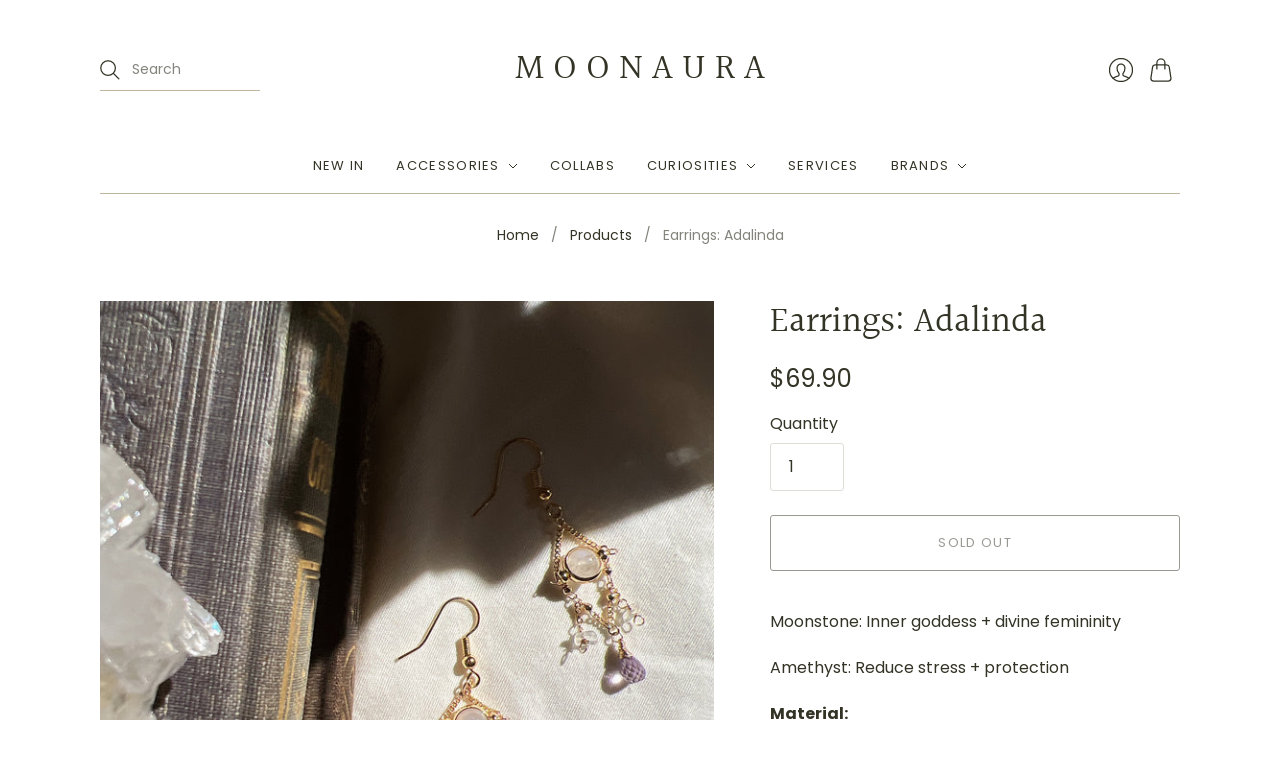

--- FILE ---
content_type: text/css
request_url: https://moonaurasg.com/cdn/shop/t/16/assets/theme.css?v=621506554528939531759334015
body_size: 26067
content:
/*! normalize.css v8.0.1 | MIT License | github.com/necolas/normalize.css */html{line-height:1.15;-webkit-text-size-adjust:100%}body{margin:0}main{display:block}h1{font-size:2em;margin:.67em 0}hr{box-sizing:content-box;height:0;overflow:visible}pre{font-family:monospace,monospace;font-size:1em}a{background-color:transparent}abbr[title]{border-bottom:none;text-decoration:underline;-webkit-text-decoration:underline dotted;text-decoration:underline dotted}b,strong{font-weight:bolder}code,kbd,samp{font-family:monospace,monospace;font-size:1em}small{font-size:80%}sub,sup{font-size:75%;line-height:0;position:relative;vertical-align:baseline}sub{bottom:-.25em}sup{top:-.5em}img{border-style:none}button,input,optgroup,select,textarea{font-family:inherit;font-size:100%;line-height:1.15;margin:0}button,input{overflow:visible}button,select{text-transform:none}button,[type=button],[type=reset],[type=submit]{-webkit-appearance:button}button::-moz-focus-inner,[type=button]::-moz-focus-inner,[type=reset]::-moz-focus-inner,[type=submit]::-moz-focus-inner{border-style:none;padding:0}button:-moz-focusring,[type=button]:-moz-focusring,[type=reset]:-moz-focusring,[type=submit]:-moz-focusring{outline:1px dotted ButtonText}fieldset{padding:.35em .75em .625em}legend{box-sizing:border-box;color:inherit;display:table;max-width:100%;padding:0;white-space:normal}progress{vertical-align:baseline}textarea{overflow:auto}[type=checkbox],[type=radio]{box-sizing:border-box;padding:0}[type=number]::-webkit-inner-spin-button,[type=number]::-webkit-outer-spin-button{height:auto}[type=search]{-webkit-appearance:textfield;outline-offset:-2px}[type=search]::-webkit-search-decoration{-webkit-appearance:none}::-webkit-file-upload-button{-webkit-appearance:button;font:inherit}details{display:block}summary{display:list-item}template{display:none}[hidden]{display:none}html:before{display:none;content:"XS,S,M,L"}html:after{display:none;content:"XS"}@media screen and (min-width: 576px){html:after{content:"S"}}@media screen and (min-width: 768px){html:after{content:"M"}}@media screen and (min-width: 960px){html:after{content:"L"}}:root{--font-size-heading-1: 2.25rem;--font-size-heading-2: 1.75rem;--font-size-heading-3: 1.5rem;--font-size-heading-4: 1.375rem;--font-size-heading-5: 1.25rem;--font-size-heading-6: 1.125rem}@media screen and (max-width: 575px){:root{--font-size-heading-1: 1.875rem;--font-size-heading-2: 1.5rem;--font-size-heading-3: 1.375rem;--font-size-heading-4: 1.375rem;--font-size-heading-5: 1.25rem;--font-size-heading-6: 1.125rem}}@font-face{font-family:Halant;font-weight:400;font-style:normal;font-display:swap;src:url(//moonaurasg.com/cdn/fonts/halant/halant_n4.7a3ca1dd5e401bca6e0e60419988fc6cfb4396fb.woff2?h1=bW9vbmF1cmFzZy5jb20&h2=YmFoc2tpdGthc2UuYWNjb3VudC5teXNob3BpZnkuY29t&hmac=5f2645c5b3419dc77587d486b7151512eaa8a60b5e2836246502bb5d6ffec96a) format("woff2"),url(//moonaurasg.com/cdn/fonts/halant/halant_n4.38c179b4994871894f8956587b45f527a9326a7a.woff?h1=bW9vbmF1cmFzZy5jb20&h2=YmFoc2tpdGthc2UuYWNjb3VudC5teXNob3BpZnkuY29t&hmac=356db67f0ec28caa5c4c3a9bdb057fe530660ffb2485020377686843ba502882) format("woff")}@font-face{font-family:Halant;font-weight:700;font-style:normal;font-display:swap;src:url(//moonaurasg.com/cdn/fonts/halant/halant_n7.ca85763a6b1d4db2821ce72b91b0787a4d00725a.woff2?h1=bW9vbmF1cmFzZy5jb20&h2=YmFoc2tpdGthc2UuYWNjb3VudC5teXNob3BpZnkuY29t&hmac=3a41e21e298da121cd68ad0fadbb38932ea827471629d50db735fd14d6b8bf97) format("woff2"),url(//moonaurasg.com/cdn/fonts/halant/halant_n7.d860e20d37e9728273b51977fc9a930bf7ab4489.woff?h1=bW9vbmF1cmFzZy5jb20&h2=YmFoc2tpdGthc2UuYWNjb3VudC5teXNob3BpZnkuY29t&hmac=1ebccfae7b960a79e10c6e7c3ed4ab2b64307b3c21c4d5985a25b6357714beb0) format("woff")}@font-face{font-family:Halant;font-weight:300;font-style:normal;font-display:swap;src:url(//moonaurasg.com/cdn/fonts/halant/halant_n3.19b8dda358cfd2ac1c0276f3af4bed7d3dcbc9a3.woff2?h1=bW9vbmF1cmFzZy5jb20&h2=YmFoc2tpdGthc2UuYWNjb3VudC5teXNob3BpZnkuY29t&hmac=824f114e2eb8a96d5129235245a047e322e3b3390209600bfbb7cf3c5ab0422d) format("woff2"),url(//moonaurasg.com/cdn/fonts/halant/halant_n3.2f3e95c249f5359d85996ec20bc4cce914a842db.woff?h1=bW9vbmF1cmFzZy5jb20&h2=YmFoc2tpdGthc2UuYWNjb3VudC5teXNob3BpZnkuY29t&hmac=2707dd6f6e3a4367668139cdab224c102b5c841e75bbab4bd5dcc5221711f30d) format("woff")}@font-face{font-family:Poppins;font-weight:400;font-style:normal;font-display:swap;src:url(//moonaurasg.com/cdn/fonts/poppins/poppins_n4.0ba78fa5af9b0e1a374041b3ceaadf0a43b41362.woff2?h1=bW9vbmF1cmFzZy5jb20&h2=YmFoc2tpdGthc2UuYWNjb3VudC5teXNob3BpZnkuY29t&hmac=9859a6fdd05eff5b81d960617136569fbe5ca65b324d89eb5d670be6c8d0e632) format("woff2"),url(//moonaurasg.com/cdn/fonts/poppins/poppins_n4.214741a72ff2596839fc9760ee7a770386cf16ca.woff?h1=bW9vbmF1cmFzZy5jb20&h2=YmFoc2tpdGthc2UuYWNjb3VudC5teXNob3BpZnkuY29t&hmac=e28cbb7bd99336e34211999808c29d73818f75dde21a1c9ae9fceb48689bd48e) format("woff")}@font-face{font-family:Poppins;font-weight:400;font-style:italic;font-display:swap;src:url(//moonaurasg.com/cdn/fonts/poppins/poppins_i4.846ad1e22474f856bd6b81ba4585a60799a9f5d2.woff2?h1=bW9vbmF1cmFzZy5jb20&h2=YmFoc2tpdGthc2UuYWNjb3VudC5teXNob3BpZnkuY29t&hmac=808e91cb604e59186125598f60ed0eb3ca3203d285dc3ac687dc34e039dbb692) format("woff2"),url(//moonaurasg.com/cdn/fonts/poppins/poppins_i4.56b43284e8b52fc64c1fd271f289a39e8477e9ec.woff?h1=bW9vbmF1cmFzZy5jb20&h2=YmFoc2tpdGthc2UuYWNjb3VudC5teXNob3BpZnkuY29t&hmac=fd113fc095d70487c7ead304ddb5323e38084ce09b4813960af0c483a2a9f0ea) format("woff")}@font-face{font-family:Poppins;font-weight:700;font-style:normal;font-display:swap;src:url(//moonaurasg.com/cdn/fonts/poppins/poppins_n7.56758dcf284489feb014a026f3727f2f20a54626.woff2?h1=bW9vbmF1cmFzZy5jb20&h2=YmFoc2tpdGthc2UuYWNjb3VudC5teXNob3BpZnkuY29t&hmac=8729b6d04632c275bf3185dac05746bee20f29a52786d4069bf6dfe406a457b9) format("woff2"),url(//moonaurasg.com/cdn/fonts/poppins/poppins_n7.f34f55d9b3d3205d2cd6f64955ff4b36f0cfd8da.woff?h1=bW9vbmF1cmFzZy5jb20&h2=YmFoc2tpdGthc2UuYWNjb3VudC5teXNob3BpZnkuY29t&hmac=e2d30813dbd28a32ae3231a98c60ee3a40eb843c65cfd0c7307674452c59acb6) format("woff")}@font-face{font-family:Poppins;font-weight:700;font-style:italic;font-display:swap;src:url(//moonaurasg.com/cdn/fonts/poppins/poppins_i7.42fd71da11e9d101e1e6c7932199f925f9eea42d.woff2?h1=bW9vbmF1cmFzZy5jb20&h2=YmFoc2tpdGthc2UuYWNjb3VudC5teXNob3BpZnkuY29t&hmac=967fa004f6755f9566e03994ac4f13edcf4da9f64a68f23f09cadfaea322baa4) format("woff2"),url(//moonaurasg.com/cdn/fonts/poppins/poppins_i7.ec8499dbd7616004e21155106d13837fff4cf556.woff?h1=bW9vbmF1cmFzZy5jb20&h2=YmFoc2tpdGthc2UuYWNjb3VudC5teXNob3BpZnkuY29t&hmac=3a11a397a532ed52917dde7aaa9209ba89dd454b0d3aaf432b6b416d609a16b6) format("woff")}@font-face{font-family:Poppins;font-weight:100;font-style:normal;font-display:swap;src:url(//moonaurasg.com/cdn/fonts/poppins/poppins_n1.91f1f2f2f3840810961af59e3a012dcc97d8ef59.woff2?h1=bW9vbmF1cmFzZy5jb20&h2=YmFoc2tpdGthc2UuYWNjb3VudC5teXNob3BpZnkuY29t&hmac=b686ee5b8fc2f2ebf2c2c533cf04f1bf1af913b52e9f5e0c653a5b4ff39b7edf) format("woff2"),url(//moonaurasg.com/cdn/fonts/poppins/poppins_n1.58d050ae3fe39914ce84b159a8c37ae874d01bfc.woff?h1=bW9vbmF1cmFzZy5jb20&h2=YmFoc2tpdGthc2UuYWNjb3VudC5teXNob3BpZnkuY29t&hmac=676ea52a973d2534cf4d957926a3ac95339b5c7759df057e7e13beae8f501db0) format("woff")}@font-face{font-family:Poppins;font-weight:100;font-style:italic;font-display:swap;src:url(//moonaurasg.com/cdn/fonts/poppins/poppins_i1.12212c673bc6295d62eea1ca2437af51233e5e67.woff2?h1=bW9vbmF1cmFzZy5jb20&h2=YmFoc2tpdGthc2UuYWNjb3VudC5teXNob3BpZnkuY29t&hmac=14de51fc4984d0ae3968beec1b1ff2ecaef78f8e80b512482f5ce53a7fdac3a2) format("woff2"),url(//moonaurasg.com/cdn/fonts/poppins/poppins_i1.57d27b035fa9c9ec7ce7020cd2ed80055da92d77.woff?h1=bW9vbmF1cmFzZy5jb20&h2=YmFoc2tpdGthc2UuYWNjb3VudC5teXNob3BpZnkuY29t&hmac=750fe5a3ee6b407f5caa50db446639fe5c5a461192524b06e25891216c0f7d97) format("woff")}@font-face{font-family:Poppins;font-weight:400;font-style:normal;font-display:swap;src:url(//moonaurasg.com/cdn/fonts/poppins/poppins_n4.0ba78fa5af9b0e1a374041b3ceaadf0a43b41362.woff2?h1=bW9vbmF1cmFzZy5jb20&h2=YmFoc2tpdGthc2UuYWNjb3VudC5teXNob3BpZnkuY29t&hmac=9859a6fdd05eff5b81d960617136569fbe5ca65b324d89eb5d670be6c8d0e632) format("woff2"),url(//moonaurasg.com/cdn/fonts/poppins/poppins_n4.214741a72ff2596839fc9760ee7a770386cf16ca.woff?h1=bW9vbmF1cmFzZy5jb20&h2=YmFoc2tpdGthc2UuYWNjb3VudC5teXNob3BpZnkuY29t&hmac=e28cbb7bd99336e34211999808c29d73818f75dde21a1c9ae9fceb48689bd48e) format("woff")}@font-face{font-family:Poppins;font-weight:400;font-style:italic;font-display:swap;src:url(//moonaurasg.com/cdn/fonts/poppins/poppins_i4.846ad1e22474f856bd6b81ba4585a60799a9f5d2.woff2?h1=bW9vbmF1cmFzZy5jb20&h2=YmFoc2tpdGthc2UuYWNjb3VudC5teXNob3BpZnkuY29t&hmac=808e91cb604e59186125598f60ed0eb3ca3203d285dc3ac687dc34e039dbb692) format("woff2"),url(//moonaurasg.com/cdn/fonts/poppins/poppins_i4.56b43284e8b52fc64c1fd271f289a39e8477e9ec.woff?h1=bW9vbmF1cmFzZy5jb20&h2=YmFoc2tpdGthc2UuYWNjb3VudC5teXNob3BpZnkuY29t&hmac=fd113fc095d70487c7ead304ddb5323e38084ce09b4813960af0c483a2a9f0ea) format("woff")}@font-face{font-family:Poppins;font-weight:700;font-style:normal;font-display:swap;src:url(//moonaurasg.com/cdn/fonts/poppins/poppins_n7.56758dcf284489feb014a026f3727f2f20a54626.woff2?h1=bW9vbmF1cmFzZy5jb20&h2=YmFoc2tpdGthc2UuYWNjb3VudC5teXNob3BpZnkuY29t&hmac=8729b6d04632c275bf3185dac05746bee20f29a52786d4069bf6dfe406a457b9) format("woff2"),url(//moonaurasg.com/cdn/fonts/poppins/poppins_n7.f34f55d9b3d3205d2cd6f64955ff4b36f0cfd8da.woff?h1=bW9vbmF1cmFzZy5jb20&h2=YmFoc2tpdGthc2UuYWNjb3VudC5teXNob3BpZnkuY29t&hmac=e2d30813dbd28a32ae3231a98c60ee3a40eb843c65cfd0c7307674452c59acb6) format("woff")}@font-face{font-family:Poppins;font-weight:700;font-style:italic;font-display:swap;src:url(//moonaurasg.com/cdn/fonts/poppins/poppins_i7.42fd71da11e9d101e1e6c7932199f925f9eea42d.woff2?h1=bW9vbmF1cmFzZy5jb20&h2=YmFoc2tpdGthc2UuYWNjb3VudC5teXNob3BpZnkuY29t&hmac=967fa004f6755f9566e03994ac4f13edcf4da9f64a68f23f09cadfaea322baa4) format("woff2"),url(//moonaurasg.com/cdn/fonts/poppins/poppins_i7.ec8499dbd7616004e21155106d13837fff4cf556.woff?h1=bW9vbmF1cmFzZy5jb20&h2=YmFoc2tpdGthc2UuYWNjb3VudC5teXNob3BpZnkuY29t&hmac=3a11a397a532ed52917dde7aaa9209ba89dd454b0d3aaf432b6b416d609a16b6) format("woff")}@font-face{font-family:Poppins;font-weight:100;font-style:normal;font-display:swap;src:url(//moonaurasg.com/cdn/fonts/poppins/poppins_n1.91f1f2f2f3840810961af59e3a012dcc97d8ef59.woff2?h1=bW9vbmF1cmFzZy5jb20&h2=YmFoc2tpdGthc2UuYWNjb3VudC5teXNob3BpZnkuY29t&hmac=b686ee5b8fc2f2ebf2c2c533cf04f1bf1af913b52e9f5e0c653a5b4ff39b7edf) format("woff2"),url(//moonaurasg.com/cdn/fonts/poppins/poppins_n1.58d050ae3fe39914ce84b159a8c37ae874d01bfc.woff?h1=bW9vbmF1cmFzZy5jb20&h2=YmFoc2tpdGthc2UuYWNjb3VudC5teXNob3BpZnkuY29t&hmac=676ea52a973d2534cf4d957926a3ac95339b5c7759df057e7e13beae8f501db0) format("woff")}@font-face{font-family:Poppins;font-weight:100;font-style:italic;font-display:swap;src:url(//moonaurasg.com/cdn/fonts/poppins/poppins_i1.12212c673bc6295d62eea1ca2437af51233e5e67.woff2?h1=bW9vbmF1cmFzZy5jb20&h2=YmFoc2tpdGthc2UuYWNjb3VudC5teXNob3BpZnkuY29t&hmac=14de51fc4984d0ae3968beec1b1ff2ecaef78f8e80b512482f5ce53a7fdac3a2) format("woff2"),url(//moonaurasg.com/cdn/fonts/poppins/poppins_i1.57d27b035fa9c9ec7ce7020cd2ed80055da92d77.woff?h1=bW9vbmF1cmFzZy5jb20&h2=YmFoc2tpdGthc2UuYWNjb3VudC5teXNob3BpZnkuY29t&hmac=750fe5a3ee6b407f5caa50db446639fe5c5a461192524b06e25891216c0f7d97) format("woff")}@keyframes rotate{0%{transform:rotate(0)}to{transform:rotate(360deg)}}@keyframes fade{0%{opacity:var(--fade-from, 0)}to{opacity:var(--fade-to, 1)}}@keyframes slide-y{0%{transform:translateY(var(--slide-y-from, 25%))}to{transform:translateY(var(--slide-y-to, 0))}}@keyframes slide-x{0%{transform:translate(var(--slide-x-from, 25%))}to{transform:translate(var(--slide-x-to, 0))}}@keyframes zoom{0%{transform:scale(var(--zoom-from, .6))}to{transform:scale(var(--zoom-to, 1))}}a{color:#494932;transition:color .2s ease-out}a:visited{color:#494932}a:hover,a:focus,a:active{color:#0c0c09}.button-primary,.action-btn{display:inline-block;text-decoration:none;cursor:pointer;border-radius:3px;transition:border-color .2s ease-out,box-shadow 225ms cubic-bezier(.5,0,.5,1),color .2s ease-out;font-family:Poppins,sans-serif;font-style:normal;font-weight:400;letter-spacing:.1em;text-transform:uppercase;font-size:.8125rem;padding:1.125rem 2rem;line-height:1.4;color:#fff;background-color:#272825;border:1px solid #272825;box-shadow:inset 0 0 #30312e}.button-primary:hover:not(:disabled),.button-primary:active,.action-btn:hover:not(:disabled),.action-btn:active{color:#fff;border:1px solid #30312e;box-shadow:inset 0 -4rem #30312e}.button-primary:disabled,.button-primary.disabled,.action-btn:disabled,.action-btn.disabled{color:#999;background-color:#f5f5f5;border:1px solid #F5F5F5}.button-primary:visited,.action-btn:visited{color:#fff}.button-primary:disabled,.button-primary.disabled,.action-btn:disabled,.action-btn.disabled{cursor:not-allowed!important}.button-secondary{display:inline-block;text-decoration:none;cursor:pointer;border-radius:3px;transition:border-color .2s ease-out,box-shadow 225ms cubic-bezier(.5,0,.5,1),color .2s ease-out;font-family:Poppins,sans-serif;font-style:normal;font-weight:400;letter-spacing:.1em;text-transform:uppercase;font-size:.8125rem;padding:1.125rem 2rem;line-height:1.4;color:#333326;background-color:#fff;border:1px solid #333326;box-shadow:inset 0 0 #e9eae9}.button-secondary:hover:not(:disabled),.button-secondary:active{color:#30312e;box-shadow:inset 0 -4rem #e9eae9;border:1px solid #30312e}.button-secondary:disabled,.button-secondary.disabled{opacity:.5}.button-secondary:visited{color:#333326}.button-secondary:disabled,.button-secondary.disabled{cursor:not-allowed!important}.signpost{display:inline-block;color:#494932;text-decoration:none;transition:color .2s ease-in-out}.signpost:after{position:relative;display:block;width:100%;height:1px;cursor:pointer;content:"";background-color:#494932;transition:transform .2s ease-in-out,color .2s ease-in-out;transform:translateY(.25rem)}.signpost:hover{color:#3f3f2b}.signpost:hover:after{background-color:#3f3f2b;transform:translateY(0)}input[type=text],input[type=email],input[type=password],input[type=search],input[type=telephone],input[type=tel],input[type=number],textarea{font-family:Poppins,sans-serif;font-style:normal;font-weight:400;padding:.75rem 1.125rem;font-size:1rem;margin-top:.5rem;margin-bottom:1.5rem;color:#333326;background:#fff;border:1px solid #ddded7;transition:border-color .2s ease-out;display:block;width:100%;line-height:1.4;border-radius:3px;-webkit-appearance:none}input[type=text]::placeholder,input[type=email]::placeholder,input[type=password]::placeholder,input[type=search]::placeholder,input[type=telephone]::placeholder,input[type=tel]::placeholder,input[type=number]::placeholder,textarea::placeholder{color:#33332666}input[type=text]:hover,input[type=email]:hover,input[type=password]:hover,input[type=search]:hover,input[type=telephone]:hover,input[type=tel]:hover,input[type=number]:hover,textarea:hover{border-color:#c4c6ba}input[type=search]::-webkit-search-cancel-button{-webkit-appearance:none;position:absolute;top:50%;right:.75rem;height:1rem;width:1rem;margin:0;transform:translateY(-50%);background-image:url('data:image/svg+xml;utf8, %3Csvg width="12" height="12" viewBox="0 0 12 12" fill="none" xmlns="http://www.w3.org/2000/svg"%3E%3Cpath fill-rule="evenodd" clip-rule="evenodd" d="M6 12C9.31371 12 12 9.31371 12 6C12 2.68629 9.31371 0 6 0C2.68629 0 0 2.68629 0 6C0 9.31371 2.68629 12 6 12ZM4.04588 3.33875C3.85061 3.14348 3.53403 3.14348 3.33877 3.33875C3.14351 3.53401 3.14351 3.85059 3.33877 4.04585L5.29291 5.99999L3.33877 7.95413C3.14351 8.14939 3.14351 8.46597 3.33877 8.66124C3.53403 8.8565 3.85061 8.8565 4.04588 8.66124L6.00001 6.7071L7.95415 8.66124C8.14942 8.8565 8.466 8.8565 8.66126 8.66124C8.85652 8.46597 8.85652 8.14939 8.66126 7.95413L6.70712 5.99999L8.66126 4.04585C8.85652 3.85059 8.85652 3.53401 8.66126 3.33875C8.466 3.14348 8.14942 3.14348 7.95415 3.33875L6.00001 5.29288L4.04588 3.33875Z" fill="%23333326"/%3E%3C/svg%3E');background-repeat:no-repeat;background-size:1rem 1rem;opacity:.6;cursor:pointer}@media screen and (min-width: 960px){input[type=search]::-webkit-search-cancel-button{height:.75rem;width:.75rem;background-size:.75rem .75rem}}textarea{font-family:Poppins,sans-serif;font-style:normal;font-weight:400}select{font-family:Poppins,sans-serif;font-style:normal;font-weight:400;padding:.75rem 1.125rem;font-size:1rem;margin-top:.5rem;margin-bottom:1.5rem;line-height:1.4;color:#333326;background:#fff;border:1px solid #ddded7;transition:border-color .2s ease-out;position:relative;width:100%;text-align:left;cursor:pointer;-moz-background-clip:padding;-webkit-background-clip:padding-box;background-clip:padding-box;border-radius:3px;-webkit-appearance:none;-moz-appearance:none;appearance:none}select::placeholder{color:#33332666}select:hover{border-color:#c4c6ba}@media screen and (min-width: 768px){select{min-width:20px}}::selection{background:#324949;color:#fff;text-shadow:none}.hidden{display:none}.visually-hidden{position:absolute!important;width:1px;height:1px;padding:0;margin:-1px;overflow:hidden;clip:rect(1px,1px,1px,1px);border:0}.skip-to-main{font-size:1rem;position:absolute;top:0;left:-9999px;text-decoration:none;padding:1em;background-color:#fff}.skip-to-main:focus,.skip-to-main:active{left:0;z-index:900}.no-section-border{border-top:none}.errors,.success{padding:12px 0;margin-bottom:30px;text-align:center}.errors{color:#ea555c;background-color:#fcecec;border:1px solid #edabb9}.errors ul{margin:0;padding:0;list-style-type:none}.errors li{margin:0}.field-error{border:1px solid #ee575a;box-shadow:0 0 10px #ee575acc}.success{color:#108144;background-color:#f0fbdb;border:1px solid #c2cc98}.placeholder-svg{background-color:#3333261a;fill:#33332659}.main__wrapper .shopify-challenge__container{margin-top:3rem}@media screen and (min-width: 576px){.main__wrapper .shopify-challenge__container{margin-top:3.5rem}}@media (prefers-reduced-motion: reduce){*,*:before,*:after{animation-duration:1ms!important;animation-delay:-1ms!important;animation-iteration-count:1!important;scroll-behavior:auto!important}}*{box-sizing:border-box}html{font-size:16px;-moz-osx-font-smoothing:grayscale;-moz-font-smoothing:antialiased;-webkit-font-smoothing:antialiased}body{font-family:Poppins,sans-serif;font-style:normal;font-weight:400;line-height:1.4;color:#333326;text-align:center;background-color:#fff}.scroll-locked body{overflow:hidden;touch-action:manipulation}header,main,footer,.header-controls{margin:0 24px}@media screen and (min-width: 576px){header,main,footer,.header-controls{margin:0 36px}}@media screen and (min-width: 768px){header,main,footer,.header-controls{margin:0 44px}}@media screen and (min-width: 960px){header,main,footer,.header-controls{margin:0 56px}}.site-header__wrapper,.main__wrapper{max-width:1080px;margin:0 auto}section{border-top:1px solid #beb59f}.shopify-section:first-child section{border-top:0}.template-article .shopify-section:nth-child(2) section,.template-collection .shopify-section:nth-child(2) section,.template-product .shopify-section:nth-child(2) section{border-top:0}h1,h2,h3,h4,h5,h6{font-family:Halant,serif;font-style:normal;font-weight:400;margin:2.5rem 0 1.125rem;line-height:1.2;color:#333326}h1 a,h2 a,h3 a,h4 a,h5 a,h6 a{color:inherit;text-decoration:none}h1 a:visited,h1 a:hover,h1 a:focus,h1 a:active,h2 a:visited,h2 a:hover,h2 a:focus,h2 a:active,h3 a:visited,h3 a:hover,h3 a:focus,h3 a:active,h4 a:visited,h4 a:hover,h4 a:focus,h4 a:active,h5 a:visited,h5 a:hover,h5 a:focus,h5 a:active,h6 a:visited,h6 a:hover,h6 a:focus,h6 a:active{color:inherit}h1{font-size:var(--font-size-heading-1)}h2{font-size:var(--font-size-heading-2)}h3{font-size:var(--font-size-heading-3)}h4{font-size:var(--font-size-heading-4)}h5{font-size:var(--font-size-heading-5)}h6{font-size:var(--font-size-heading-6)}p{margin:0 0 1.5rem}p:last-child{margin-bottom:0}img{max-width:100%;height:auto}ol,ul{margin:1.125rem 0 1.5rem;padding-left:1.125rem}ol>ol,ol>ul,ul>ol,ul>ul{margin:0}ol{list-style-type:decimal}ul{list-style-type:disc}li{margin-bottom:.75rem}table{display:block;border:none;margin-bottom:1.5rem;border-collapse:collapse;overflow-x:auto;white-space:nowrap}@media screen and (min-width: 576px){table{display:table;overflow-x:visible;white-space:normal}}tr{border-bottom:1px solid #beb59f}th{font-family:Poppins,sans-serif;font-style:normal;font-weight:400;letter-spacing:.1em;text-transform:uppercase;font-size:.875rem;padding:.75rem .75rem .75rem 0;color:#333326}td{padding:.75rem .75rem .75rem 0;font-size:1rem}blockquote{font-family:Poppins,sans-serif;font-style:normal;font-weight:400;position:relative;margin:1.125rem 0;padding-left:1.5rem;border-left:2px solid #beb59f;font-size:1.125rem;opacity:.8}iframe{max-width:100%}b,strong{font-weight:700}em,b em,strong em,em b,em strong{font-style:italic}label{cursor:default}.tabs{font-family:Halant,serif;font-style:normal;font-weight:400;position:relative;display:flex;flex-wrap:wrap;padding:0;margin:2rem -1.5rem 1.5rem 0;font-size:1.125rem;white-space:nowrap;list-style:none}.grouped-content-layout-tabs:first-child .tabs{margin-top:0}.tabs:after{position:absolute;bottom:.5rem;left:0;z-index:-1;display:block;width:calc(100% - 1.5rem);height:1px;background-color:#beb59f;content:""}.tabs .grouped-content-trigger{padding-bottom:.5rem;margin:0 1.5rem .5rem 0;color:#33332699;cursor:pointer;border-bottom:1px solid transparent}body:not(.user-is-tabbing) .tabs .grouped-content-trigger:focus{outline:none}.tabs .grouped-content-trigger:hover,.tabs .grouped-content-trigger.active{color:#333326}.tabs .grouped-content-trigger.active{border-color:#333326}.tabs-content{position:relative;display:block;width:100%;height:auto;padding:0;margin:0;overflow:hidden;list-style:none}.tabs-content>li{display:none;margin:0}.tabs-content>li.active{display:block}.template-404 .shopify-section:not(:last-child) .the-404{margin-bottom:3rem}.the-404__header{margin-top:3rem}@media screen and (min-width: 576px){.the-404__header{margin-top:3.5rem}}.the-404__heading{margin-bottom:.5rem}.the-404__subheading{font-size:var(--font-size-heading-4)}.the-404__search-form{display:grid;max-width:650px;margin:2rem auto 0;grid-gap:.75rem}@media screen and (min-width: 576px){.the-404__search-form{grid-template-columns:1fr -webkit-min-content;grid-template-columns:1fr min-content}}.the-404__search-form input[type=text]{margin:0}.the-404__continue-shopping{margin-top:2.5rem}.the-404__continue-shopping-link{display:inline-block;color:#494932;text-decoration:none;transition:color .2s ease-in-out}.the-404__continue-shopping-link:after{position:relative;display:block;width:100%;height:1px;cursor:pointer;content:"";background-color:#494932;transition:transform .2s ease-in-out,color .2s ease-in-out;transform:translateY(.25rem)}.the-404__continue-shopping-link:hover{color:#3f3f2b}.the-404__continue-shopping-link:hover:after{background-color:#3f3f2b;transform:translateY(0)}.the-404__search-form-submit{display:inline-block;text-decoration:none;cursor:pointer;border-radius:3px;transition:border-color .2s ease-out,box-shadow 225ms cubic-bezier(.5,0,.5,1),color .2s ease-out;font-family:Poppins,sans-serif;font-style:normal;font-weight:400;letter-spacing:.1em;text-transform:uppercase;font-size:.75rem;padding:.75rem 1.125rem;line-height:1.4;color:#fff;background-color:#272825;border:1px solid #272825;box-shadow:inset 0 0 #30312e}.the-404__search-form-submit:hover:not(:disabled),.the-404__search-form-submit:active{color:#fff;border:1px solid #30312e;box-shadow:inset 0 -4rem #30312e}.the-404__search-form-submit:disabled,.the-404__search-form-submit.disabled{color:#999;background-color:#f5f5f5;border:1px solid #F5F5F5}.the-404__search-form-submit:visited{color:#fff}.the-404__search-form-submit:disabled,.the-404__search-form-submit.disabled{cursor:not-allowed!important}.template-cart .shopify-section:not(:last-child) .cart{margin-bottom:2.5rem}.cart__header{margin-top:3rem}@media screen and (min-width: 576px){.cart__header{margin-top:3.5rem}}.cart-table{--cart-item-image-size: 90px;display:table;width:100%;margin-top:2.5rem;margin-bottom:2rem;overflow-x:visible;white-space:normal}@media screen and (min-width: 576px){.cart-table{--cart-item-image-size: 120px}}.cart-table-columns__image-details{text-align:left}.cart-table-columns__image{width:var(--cart-item-image-size);padding-right:0}.cart-table-columns__image a{position:relative}.cart-table-columns__details{padding-right:1.5rem;padding-left:1.5rem;text-align:left}.cart-table-columns__price{width:25%;padding-right:1.5rem;text-align:left}.cart-table-columns__quantity{width:10%;padding-right:0}.cart-table-columns__quantity input[type=number]{width:5ch;padding-right:.25rem;margin:0 auto .5rem;text-align:center;box-sizing:content-box}.cart-table-columns__total{width:15%;padding-right:0;padding-left:1.5rem;text-align:right}.cart-table__header th{font-size:.8125rem;padding-top:1.5rem;padding-bottom:1.125rem}.cart-table__row td{padding-top:1.5rem;padding-bottom:1.5rem}.cart-item__image{display:block;width:var(--cart-item-image-size);height:var(--cart-item-image-size);object-fit:contain}.cart-item__image[data-rimg]{background:transparent}.cart-item__title{margin:0;font-size:var(--font-size-heading-5)}.cart-item__variant-title,.cart-item__selling-plan{margin-top:.25rem;font-size:.875rem}.cart-item__description a{text-decoration:none}.cart-item__remove{font-size:.875rem;text-decoration:none}.cart-item__price-container{display:flex;flex-direction:column}.cart-item__price-container .original-price{color:#333326;opacity:.5}.cart-item__price-container .original-price~.final-price{color:#494932}.cart-item__discounts{padding:0;margin:.25rem 0 0;font-size:.875rem;line-height:1.4;color:#494932;list-style-type:none}.cart-item__discounts .cart-item-discount{margin-bottom:0}.cart-item__discounts .cart-item-discount:nth-child(n+2){padding-top:5px}.cart-item__discounts svg{width:10px;height:10px;padding-top:1px;margin-right:1px}.cart-item__mobile-label{display:none}@media screen and (max-width: 767px){.cart-item--first{border-top:1px solid #beb59f}.cart-table__header{display:none}.cart-table__row{display:flex;flex-wrap:wrap;padding:1.5rem 0}.cart-table__row td{padding:0}.cart-table__row .cart-table-columns__image{padding-bottom:1.5rem}.cart-table__row .cart-table-columns__details{padding:0 0 1.5rem 1.5rem}.cart-table__row .cart-table-columns__quantity{padding:0 1.5rem}.cart-item__mobile-label{font-family:Poppins,sans-serif;font-style:normal;font-weight:400;letter-spacing:.1em;text-transform:uppercase;font-size:.75rem;display:block;margin-bottom:.5rem}.cart-table-columns__details{align-self:center;width:calc(100% - var(--cart-item-image-size))}.cart-table-columns__price{flex:2 2 auto}.cart-table-columns__quantity{flex:.5 .5 auto;width:auto}.cart-table-columns__total{flex:1.25 1.25 auto;width:auto;max-width:140px}}.cart__footer{display:grid;grid-auto-columns:1fr;grid-auto-flow:column;grid-column-gap:1.5rem}@media screen and (max-width: 767px){.cart__footer{grid-auto-flow:row}}[data-cart-discount-container]{margin-bottom:1.5rem}.cart-discount{font-family:Poppins,sans-serif;font-style:normal;font-weight:400;display:flex;flex-direction:row;font-size:1rem;line-height:1.4;color:#494932}.cart-discount:nth-child(n+2){padding-top:15px}.cart-discount .cart-discount__title{flex:2}.cart-discount .cart-discount__title svg{width:12px;height:12px;padding-top:1px;margin-right:4px}.cart-discount .cart-discount__price{padding-left:20px;text-align:right}.cart__totals{display:flex;align-items:flex-end;flex-direction:column;width:100%;text-align:right}.cart__notes{width:100%;text-align:left}.cart__notes textarea{max-width:100%;min-width:100%;min-height:5rem;margin-top:.75rem}.cart__subtotal{display:flex;flex-direction:row;margin-top:0;margin-bottom:0;font-size:var(--font-size-heading-3)}.cart__subtotal .total-price{margin-left:1.125rem;color:#333326;text-align:right}.cart__tax-and-shipping{margin:1.125rem 0;font-size:1rem}.cart__checkout-button{display:inline-block;text-decoration:none;cursor:pointer;border-radius:3px;transition:border-color .2s ease-out,box-shadow 225ms cubic-bezier(.5,0,.5,1),color .2s ease-out;font-family:Poppins,sans-serif;font-style:normal;font-weight:400;letter-spacing:.1em;text-transform:uppercase;font-size:.8125rem;padding:1.125rem 2rem;line-height:1.4;color:#fff;background-color:#272825;border:1px solid #272825;box-shadow:inset 0 0 #30312e;display:inline-flex;align-items:center}.cart__checkout-button:hover:not(:disabled),.cart__checkout-button:active{color:#fff;border:1px solid #30312e;box-shadow:inset 0 -4rem #30312e}.cart__checkout-button:disabled,.cart__checkout-button.disabled{color:#999;background-color:#f5f5f5;border:1px solid #F5F5F5}.cart__checkout-button:visited{color:#fff}.cart__checkout-button:disabled,.cart__checkout-button.disabled{cursor:not-allowed!important}@media screen and (max-width: 767px){.no-js .cart__checkout-button{margin-top:1.5rem}}.cart__checkout-button svg{margin-right:10px}.cart__update-button{display:inline-block;text-decoration:none;cursor:pointer;border-radius:3px;transition:border-color .2s ease-out,box-shadow 225ms cubic-bezier(.5,0,.5,1),color .2s ease-out;font-family:Poppins,sans-serif;font-style:normal;font-weight:400;letter-spacing:.1em;text-transform:uppercase;font-size:.8125rem;padding:1.125rem 2rem;line-height:1.4;color:#333326;background-color:#fff;border:1px solid #333326;box-shadow:inset 0 0 #e9eae9}.cart__update-button:hover:not(:disabled),.cart__update-button:active{color:#30312e;box-shadow:inset 0 -4rem #e9eae9;border:1px solid #30312e}.cart__update-button:disabled,.cart__update-button.disabled{opacity:.5}.cart__update-button:visited{color:#333326}.cart__update-button:disabled,.cart__update-button.disabled{cursor:not-allowed!important}@media screen and (max-width: 767px){.no-js .cart__checkout-button,.no-js .cart__update-button{display:inline-block;width:100%}}@media screen and (max-width: 767px){.cart__continue-shopping-wrapper{text-align:right}}.cart__continue-shopping{display:inline-block;color:#494932;text-decoration:none;transition:color .2s ease-in-out;margin-top:2.5rem}.cart__continue-shopping:after{position:relative;display:block;width:100%;height:1px;cursor:pointer;content:"";background-color:#494932;transition:transform .2s ease-in-out,color .2s ease-in-out;transform:translateY(.25rem)}.cart__continue-shopping:hover{color:#3f3f2b}.cart__continue-shopping:hover:after{background-color:#3f3f2b;transform:translateY(0)}.additional-checkout-buttons{width:100%;margin-top:1.5rem}@media screen and (max-width: 767px){.additional-checkout-buttons{max-width:280px}}.no-js .additional-checkout-buttons{display:none}[data-shopify-buttoncontainer]{justify-content:flex-end}.cart__error-msg{margin-top:1rem;padding-inline:.75rem}.cart-item__unit-price{margin-top:.25rem;font-size:.875rem;color:#333326}.account-page{display:grid;grid-column-gap:56px;grid-row-gap:0}@media screen and (min-width: 576px){.account-page{grid-template-columns:3.75fr 1.25fr}}.account-page__header{margin-top:3rem;margin-bottom:3rem}@media screen and (min-width: 576px){.account-page__header{margin-top:3.5rem}}@media screen and (min-width: 576px){.account-page__header{grid-column-start:1;grid-column-end:3}}.account-page__heading{margin-top:0;margin-bottom:1.125rem}.account-page__logout{display:inline-block;text-decoration:none;cursor:pointer;border-radius:3px;transition:border-color .2s ease-out,box-shadow 225ms cubic-bezier(.5,0,.5,1),color .2s ease-out;font-family:Poppins,sans-serif;font-style:normal;font-weight:400;letter-spacing:.1em;text-transform:uppercase;font-size:.75rem;padding:.5rem .75rem;line-height:1.4;color:#333326;background-color:#fff;border:1px solid #333326;box-shadow:inset 0 0 #e9eae9}.account-page__logout:hover:not(:disabled),.account-page__logout:active{color:#30312e;box-shadow:inset 0 -4rem #e9eae9;border:1px solid #30312e}.account-page__logout:disabled,.account-page__logout.disabled{opacity:.5}.account-page__logout:visited{color:#333326}.account-page__logout:disabled,.account-page__logout.disabled{cursor:not-allowed!important}.account-details__heading,.account-details__list,.order-history__heading{text-align:left}.order-history{order:1;border:0}@media screen and (min-width: 576px){.order-history{order:initial}}.order-history .order-history__table{display:table;width:100%;text-align:left;overflow-x:visible;white-space:normal}.order-history tr.last{border-bottom:0}.order-history th{padding-bottom:1.125rem;font-size:.8125rem}@media screen and (max-width: 767px){.order-history th{display:none}}.order-history td{width:23.4%;padding:1.125rem 1.125rem 1.125rem 0;vertical-align:middle}@media screen and (max-width: 767px){.order-history td:before{position:absolute;left:0;width:45%;color:#333326;text-align:left}}.order-history td.total{padding-right:0}@media screen and (max-width: 767px){.order-history td.total:before{top:0;content:"Total"}}.order-history td.unfulfilled{font-family:Poppins,sans-serif;font-style:italic;font-weight:400;color:#333326}.order-history td.first{padding-left:0}@media screen and (max-width: 767px){.order-history td.last{padding-bottom:20px!important;margin-bottom:0!important}}@media screen and (max-width: 767px){.order-history td.order-number:before{top:0;content:"Order"}}@media screen and (max-width: 767px){.order-history td.payment-status:before{top:0;content:"Payment"}}@media screen and (max-width: 767px){.order-history td.fulfillment-status:before{top:0;font-style:normal;content:"Fulfillment"}}@media screen and (max-width: 767px){.order-history td{position:relative!important;display:block!important;width:100%!important;padding:0 0 0 52%!important;margin:14px 0!important;border-bottom:0!important}}.order-history .last td{border-bottom:0}.order-history .no-orders{font-family:Poppins,sans-serif;font-style:italic;font-weight:400;padding:1.125rem 0 0}.order-number{width:25%}.account-details{text-align:left}.account-details__view-addresses{display:inline-block;text-decoration:none;cursor:pointer;border-radius:3px;transition:border-color .2s ease-out,box-shadow 225ms cubic-bezier(.5,0,.5,1),color .2s ease-out;font-family:Poppins,sans-serif;font-style:normal;font-weight:400;letter-spacing:.1em;text-transform:uppercase;font-size:.75rem;padding:.75rem 1.125rem;line-height:1.4;color:#fff;background-color:#272825;border:1px solid #272825;box-shadow:inset 0 0 #30312e}.account-details__view-addresses:hover:not(:disabled),.account-details__view-addresses:active{color:#fff;border:1px solid #30312e;box-shadow:inset 0 -4rem #30312e}.account-details__view-addresses:disabled,.account-details__view-addresses.disabled{color:#999;background-color:#f5f5f5;border:1px solid #F5F5F5}.account-details__view-addresses:visited{color:#fff}.account-details__view-addresses:disabled,.account-details__view-addresses.disabled{cursor:not-allowed!important}.activate-account-page{max-width:450px;margin:0 auto}.activate-account-page__header{margin-top:3rem;margin-top:2rem;margin-bottom:3rem}@media screen and (min-width: 576px){.activate-account-page__header{margin-top:3.5rem}}@media screen and (min-width: 576px){.activate-account-page__header{margin-top:2rem}}.activate-account-page__heading{margin-bottom:.75rem}.customer-activate-account{text-align:left}.customer-activate-account__actions{display:grid;align-items:center;grid-gap:1.5rem}@media screen and (min-width: 576px){.customer-activate-account__actions{grid-template-columns:repeat(2,-webkit-min-content);grid-template-columns:repeat(2,min-content)}}.customer-activate-account__submit{display:inline-block;text-decoration:none;cursor:pointer;border-radius:3px;transition:border-color .2s ease-out,box-shadow 225ms cubic-bezier(.5,0,.5,1),color .2s ease-out;font-family:Poppins,sans-serif;font-style:normal;font-weight:400;letter-spacing:.1em;text-transform:uppercase;font-size:.8125rem;padding:1.125rem 2rem;line-height:1.4;color:#fff;background-color:#272825;border:1px solid #272825;box-shadow:inset 0 0 #30312e;white-space:nowrap}.customer-activate-account__submit:hover:not(:disabled),.customer-activate-account__submit:active{color:#fff;border:1px solid #30312e;box-shadow:inset 0 -4rem #30312e}.customer-activate-account__submit:disabled,.customer-activate-account__submit.disabled{color:#999;background-color:#f5f5f5;border:1px solid #F5F5F5}.customer-activate-account__submit:visited{color:#fff}.customer-activate-account__submit:disabled,.customer-activate-account__submit.disabled{cursor:not-allowed!important}.customer-activate-account__cancel{color:#494932;transition:color .2s ease-out;display:block;padding:0;text-decoration:underline;white-space:nowrap;cursor:pointer;background-color:transparent;border:0}.customer-activate-account__cancel:visited{color:#494932}.customer-activate-account__cancel:hover,.customer-activate-account__cancel:focus,.customer-activate-account__cancel:active{color:#0c0c09}.addresses-page{max-width:640px;margin:0 auto}.addresses-page__header{margin-top:3rem;margin-top:2rem;margin-bottom:3rem;grid-column-start:1;grid-column-end:3}@media screen and (min-width: 576px){.addresses-page__header{margin-top:3.5rem}}@media screen and (min-width: 576px){.addresses-page__header{margin-top:2rem}}.addresses-page__heading{margin-top:2.5rem;margin-bottom:.75rem}.addresses-page__add-address-btn{display:inline-block;text-decoration:none;cursor:pointer;border-radius:3px;transition:border-color .2s ease-out,box-shadow 225ms cubic-bezier(.5,0,.5,1),color .2s ease-out;font-family:Poppins,sans-serif;font-style:normal;font-weight:400;letter-spacing:.1em;text-transform:uppercase;font-size:.75rem;padding:.75rem 1.125rem;line-height:1.4;color:#333326;background-color:#fff;border:1px solid #333326;box-shadow:inset 0 0 #e9eae9}.addresses-page__add-address-btn:hover:not(:disabled),.addresses-page__add-address-btn:active{color:#30312e;box-shadow:inset 0 -4rem #e9eae9;border:1px solid #30312e}.addresses-page__add-address-btn:disabled,.addresses-page__add-address-btn.disabled{opacity:.5}.addresses-page__add-address-btn:visited{color:#333326}.addresses-page__add-address-btn:disabled,.addresses-page__add-address-btn.disabled{cursor:not-allowed!important}.addresses-page_add-address{padding-bottom:3rem;border-bottom:1px solid #beb59f}.customer-address__actions{display:grid;grid-template-columns:repeat(2,-webkit-min-content);grid-template-columns:repeat(2,min-content);grid-gap:.5rem}.customer-address__submit{display:inline-block;text-decoration:none;cursor:pointer;border-radius:3px;transition:border-color .2s ease-out,box-shadow 225ms cubic-bezier(.5,0,.5,1),color .2s ease-out;font-family:Poppins,sans-serif;font-style:normal;font-weight:400;letter-spacing:.1em;text-transform:uppercase;font-size:.75rem;padding:.75rem 1.125rem;line-height:1.4;color:#fff;background-color:#272825;border:1px solid #272825;box-shadow:inset 0 0 #30312e;white-space:nowrap}.customer-address__submit:hover:not(:disabled),.customer-address__submit:active{color:#fff;border:1px solid #30312e;box-shadow:inset 0 -4rem #30312e}.customer-address__submit:disabled,.customer-address__submit.disabled{color:#999;background-color:#f5f5f5;border:1px solid #F5F5F5}.customer-address__submit:visited{color:#fff}.customer-address__submit:disabled,.customer-address__submit.disabled{cursor:not-allowed!important}.customer-address__cancel{display:inline-block;text-decoration:none;cursor:pointer;border-radius:3px;transition:border-color .2s ease-out,box-shadow 225ms cubic-bezier(.5,0,.5,1),color .2s ease-out;font-family:Poppins,sans-serif;font-style:normal;font-weight:400;letter-spacing:.1em;text-transform:uppercase;font-size:.75rem;padding:.75rem 1.125rem;line-height:1.4;color:#333326;background-color:#fff;border:1px solid #333326;box-shadow:inset 0 0 #e9eae9;white-space:nowrap}.customer-address__cancel:hover:not(:disabled),.customer-address__cancel:active{color:#30312e;box-shadow:inset 0 -4rem #e9eae9;border:1px solid #30312e}.customer-address__cancel:disabled,.customer-address__cancel.disabled{opacity:.5}.customer-address__cancel:visited{color:#333326}.customer-address__cancel:disabled,.customer-address__cancel.disabled{cursor:not-allowed!important}.addresses-page__address{display:flex;align-items:center;flex-direction:column;margin-top:3rem}.addresses-page__address:not(:last-child){padding-bottom:3rem;border-bottom:1px solid #beb59f}.address-default{font-family:Poppins,sans-serif;font-style:normal;font-weight:400;letter-spacing:.1em;text-transform:uppercase;font-size:.8125rem;margin-bottom:.75rem;font-weight:700}.address__address{margin-top:0;margin-bottom:1.125rem;font-size:1.125rem}.address-actions{display:grid;grid-template-columns:repeat(2,-webkit-min-content);grid-template-columns:repeat(2,min-content);grid-gap:.5rem}.address-actions__submit{display:inline-block;text-decoration:none;cursor:pointer;border-radius:3px;transition:border-color .2s ease-out,box-shadow 225ms cubic-bezier(.5,0,.5,1),color .2s ease-out;font-family:Poppins,sans-serif;font-style:normal;font-weight:400;letter-spacing:.1em;text-transform:uppercase;font-size:.75rem;padding:.5rem .75rem;line-height:1.4;color:#fff;background-color:#272825;border:1px solid #272825;box-shadow:inset 0 0 #30312e}.address-actions__submit:hover:not(:disabled),.address-actions__submit:active{color:#fff;border:1px solid #30312e;box-shadow:inset 0 -4rem #30312e}.address-actions__submit:disabled,.address-actions__submit.disabled{color:#999;background-color:#f5f5f5;border:1px solid #F5F5F5}.address-actions__submit:visited{color:#fff}.address-actions__submit:disabled,.address-actions__submit.disabled{cursor:not-allowed!important}.address-actions__delete{display:inline-block;text-decoration:none;cursor:pointer;border-radius:3px;transition:border-color .2s ease-out,box-shadow 225ms cubic-bezier(.5,0,.5,1),color .2s ease-out;font-family:Poppins,sans-serif;font-style:normal;font-weight:400;letter-spacing:.1em;text-transform:uppercase;font-size:.75rem;padding:.5rem .75rem;line-height:1.4;color:#333326;background-color:#fff;border:1px solid #333326;box-shadow:inset 0 0 #e9eae9}.address-actions__delete:hover:not(:disabled),.address-actions__delete:active{color:#30312e;box-shadow:inset 0 -4rem #e9eae9;border:1px solid #30312e}.address-actions__delete:disabled,.address-actions__delete.disabled{opacity:.5}.address-actions__delete:visited{color:#333326}.address-actions__delete:disabled,.address-actions__delete.disabled{cursor:not-allowed!important}.addresses-page__edit-address{width:100%}.addresses-page__edit-address-header{margin-top:2.5rem;margin-bottom:2rem;text-align:left}.customer-address{display:grid;text-align:left;column-gap:.75rem}@media screen and (min-width: 576px){.customer-address{grid-template-columns:repeat(2,1fr)}}.customer-address-default{display:grid;align-items:center;margin-bottom:1.5rem;grid-template-columns:-webkit-min-content auto;grid-template-columns:min-content auto;grid-gap:.25rem}@media screen and (min-width: 576px){.customer-company,.customer-address1,.customer-address2,.customer-address-default,.customer-address__actions{grid-column-start:1;grid-column-end:3}}.shopify-challenge__message{margin-top:2.5rem}@media screen and (max-width: 575px){.no-section-border .shopify-challenge__message{margin-top:3.5rem}}.shopify-challenge__button{display:inline-block;text-decoration:none;cursor:pointer;border-radius:3px;transition:border-color .2s ease-out,box-shadow 225ms cubic-bezier(.5,0,.5,1),color .2s ease-out;font-family:Poppins,sans-serif;font-style:normal;font-weight:400;letter-spacing:.1em;text-transform:uppercase;font-size:.75rem;padding:.75rem 1.125rem;line-height:1.4;color:#fff;background-color:#272825;border:1px solid #272825;box-shadow:inset 0 0 #30312e}.shopify-challenge__button:hover:not(:disabled),.shopify-challenge__button:active{color:#fff;border:1px solid #30312e;box-shadow:inset 0 -4rem #30312e}.shopify-challenge__button:disabled,.shopify-challenge__button.disabled{color:#999;background-color:#f5f5f5;border:1px solid #F5F5F5}.shopify-challenge__button:visited{color:#fff}.shopify-challenge__button:disabled,.shopify-challenge__button.disabled{cursor:not-allowed!important}.login-page{max-width:450px;margin:0 auto}.login-page__header{margin-top:3rem;margin-bottom:3rem}@media screen and (min-width: 576px){.login-page__header{margin-top:3.5rem}}.login-page__heading{margin-bottom:.75rem}.login-page__guest-login{padding:0;color:#333326;text-decoration:none;cursor:pointer;background-color:transparent;border:0}.login-page__guest-login:visited{color:#333326}.login-page__guest-login:hover{color:#3d3d2e;text-decoration:underline}.login-page__guest-login .icon-arrow-right{display:inline-block;width:auto;height:10px;margin-left:.25rem}.customer-login,.customer-recover-password{text-align:left}.customer-login{display:flex;flex-direction:column}.customer-password__input[type=password]{margin-bottom:.75rem}.customer-password__recover-password{color:#494932;transition:color .2s ease-out;display:block;padding:0;margin-bottom:2rem;font-size:.875rem;font-weight:inherit;text-decoration:none;cursor:pointer;background-color:transparent;border:0}.customer-password__recover-password:visited{color:#494932}.customer-password__recover-password:hover,.customer-password__recover-password:focus,.customer-password__recover-password:active{color:#0c0c09}.customer-login__submit{display:inline-block;text-decoration:none;cursor:pointer;border-radius:3px;transition:border-color .2s ease-out,box-shadow 225ms cubic-bezier(.5,0,.5,1),color .2s ease-out;font-family:Poppins,sans-serif;font-style:normal;font-weight:400;letter-spacing:.1em;text-transform:uppercase;font-size:.8125rem;padding:1.125rem 2rem;line-height:1.4;color:#fff;background-color:#272825;border:1px solid #272825;box-shadow:inset 0 0 #30312e;display:block;width:100%;margin-bottom:1.125rem}.customer-login__submit:hover:not(:disabled),.customer-login__submit:active{color:#fff;border:1px solid #30312e;box-shadow:inset 0 -4rem #30312e}.customer-login__submit:disabled,.customer-login__submit.disabled{color:#999;background-color:#f5f5f5;border:1px solid #F5F5F5}.customer-login__submit:visited{color:#fff}.customer-login__submit:disabled,.customer-login__submit.disabled{cursor:not-allowed!important}.customer-login__register{display:inline-block;color:#494932;text-decoration:none;transition:color .2s ease-in-out;align-self:center;text-align:center}.customer-login__register:after{position:relative;display:block;width:100%;height:1px;cursor:pointer;content:"";background-color:#494932;transition:transform .2s ease-in-out,color .2s ease-in-out;transform:translateY(.25rem)}.customer-login__register:hover{color:#3f3f2b}.customer-login__register:hover:after{background-color:#3f3f2b;transform:translateY(0)}.customer-recover-password__actions{display:grid;align-items:center;grid-template-columns:repeat(2,-webkit-min-content);grid-template-columns:repeat(2,min-content);grid-gap:1.5rem}.customer-recover-password__submit{display:inline-block;text-decoration:none;cursor:pointer;border-radius:3px;transition:border-color .2s ease-out,box-shadow 225ms cubic-bezier(.5,0,.5,1),color .2s ease-out;font-family:Poppins,sans-serif;font-style:normal;font-weight:400;letter-spacing:.1em;text-transform:uppercase;font-size:.8125rem;padding:1.125rem 2rem;line-height:1.4;color:#fff;background-color:#272825;border:1px solid #272825;box-shadow:inset 0 0 #30312e}.customer-recover-password__submit:hover:not(:disabled),.customer-recover-password__submit:active{color:#fff;border:1px solid #30312e;box-shadow:inset 0 -4rem #30312e}.customer-recover-password__submit:disabled,.customer-recover-password__submit.disabled{color:#999;background-color:#f5f5f5;border:1px solid #F5F5F5}.customer-recover-password__submit:visited{color:#fff}.customer-recover-password__submit:disabled,.customer-recover-password__submit.disabled{cursor:not-allowed!important}.customer-recover-password__cancel{color:#494932;transition:color .2s ease-out;display:block;padding:0;font-weight:inherit;text-decoration:underline;cursor:pointer;background-color:transparent;border:0}.customer-recover-password__cancel:visited{color:#494932}.customer-recover-password__cancel:hover,.customer-recover-password__cancel:focus,.customer-recover-password__cancel:active{color:#0c0c09}.order-page{display:grid;grid-column-gap:56px;grid-row-gap:0}@media screen and (min-width: 960px){.order-page{grid-template-columns:3.75fr 1.25fr}}.order-page__header{margin-top:2rem;margin-bottom:3.5rem}@media screen and (min-width: 960px){.order-page__header{margin-top:2rem;grid-column-end:span 2}}.order-page__heading{margin-bottom:.75rem}.order-page__signpost{margin-bottom:2.5rem}.order-item__unit-price{color:#333326}.order-table{--order-item-image-size: 90px;display:table;width:100%;margin-bottom:2.5rem;overflow-x:visible;white-space:normal}@media screen and (min-width: 576px){.order-table{--order-item-image-size: 120px}}.order-table-columns__image-details{text-align:left}.order-table-columns__image{width:var(--order-item-image-size);padding-right:0}.order-table-columns__image a{position:relative}.order-table-columns__details{padding-right:1.5rem;padding-left:1.5rem;text-align:left}.order-table-columns__price{width:25%;padding-right:1.5rem;text-align:left}.order-table-columns__quantity{width:10%;padding-right:0}.order-table-columns__total{width:15%;padding-right:0;padding-left:1.5rem;text-align:right}.order-table__header th{font-size:.8125rem;padding-top:0;padding-bottom:1.125rem}.order-table__row td{padding-top:1.5rem;padding-bottom:1.5rem}.order-item__image{display:block;width:var(--order-item-image-size);height:var(--order-item-image-size);object-fit:contain}.order-item__image[data-rimg]{background:transparent}.order-item__title{margin:0;font-size:var(--font-size-heading-5)}.order-item__variant-title,.order-item__selling-plan{margin-top:.25rem;font-size:.875rem}.order-item__description a{text-decoration:none}.order-item__remove{font-size:.875rem;text-decoration:none}.order-item__price-container{display:flex;flex-direction:column}.order-item__price-container .original-price{color:#333326;opacity:.5}.order-item__price-container .original-price~.final-price{color:#494932}.order-item__discounts{padding:0;margin:.25rem 0 0;font-size:.875rem;line-height:1.4;color:#494932;list-style-type:none}.order-item__discounts .order-item-discount{margin-bottom:0}.order-item__discounts .order-item-discount:nth-child(n+2){padding-top:5px}.order-item__discounts svg{width:10px;height:10px;padding-top:1px;margin-right:1px}.order-item__mobile-label{display:none}@media screen and (max-width: 767px){.order-item--first{border-top:1px solid #beb59f}.order-table__header{display:none}.order-table__row{display:flex;flex-wrap:wrap;padding:1.5rem 0}.order-table__row td{padding:0}.order-table__row .order-table-columns__image{padding-bottom:1.5rem}.order-table__row .order-table-columns__details{padding:0 0 1.5rem 1.5rem}.order-table__row .order-table-columns__quantity{padding:0 1.5rem}.order-item__mobile-label{font-family:Poppins,sans-serif;font-style:normal;font-weight:400;letter-spacing:.1em;text-transform:uppercase;font-size:.75rem;display:block;margin-bottom:.5rem}.order-table-columns__details{align-self:center;width:calc(100% - var(--order-item-image-size))}.order-table-columns__price{flex:2 2 auto}.order-table-columns__quantity{flex:.5 .5 auto;width:auto}.order-table-columns__total{flex:1.25 1.25 auto;width:auto;max-width:140px}}.order-item__unit-price{margin-top:.25rem;font-size:.875rem;color:#333326}.order-totals{display:flex;flex-direction:column;width:50%;padding:0;margin:0 0 0 auto}@media screen and (max-width: 767px){.order-totals{width:100%}}.order-totals li{margin-bottom:1.5rem}.order-totals li.order-total{margin-bottom:0}.order-totals h2{font-family:Poppins,sans-serif;font-style:normal;font-weight:400;margin:0;font-size:inherit}.order-totals .order-subtotal,.order-totals .order-discounts,.order-totals .order-shipping,.order-totals .order-tax,.order-totals .order-total{display:flex;flex-direction:row;text-align:left}.order-totals .order-subtotal h2,.order-totals .order-discounts h2,.order-totals .order-shipping h2,.order-totals .order-tax h2,.order-totals .order-total h2{flex:2}.order-totals .order-subtotal .order-totals-money,.order-totals .order-discounts .order-totals-money,.order-totals .order-shipping .order-totals-money,.order-totals .order-tax .order-totals-money,.order-totals .order-total .order-totals-money{flex:1;text-align:right}.order-totals .order-discounts{color:#494932}.order-totals .order-discounts .order-discount-title{line-height:1.5;color:#494932;font-size:1rem}.order-totals .order-discounts .order-discount-title svg{width:11px;height:11px;padding-top:1px;margin-right:4px}.order-totals .order-discounts .discount-amount{padding-left:1.125rem}.order-total{font-size:1.125rem}.order-page-details{text-align:left}.order-page-details__heading{margin-bottom:1.5rem;margin-top:3.5rem}@media screen and (min-width: 960px){.order-page-details__heading:first-child{margin-top:0}}.order-page-details__status-label{font-weight:700}.register-page{max-width:450px;margin:0 auto}.register-page__header{margin-top:3rem;margin-bottom:3rem}@media screen and (min-width: 576px){.register-page__header{margin-top:3.5rem}}.customer-create{text-align:left}.customer-create__submit{display:inline-block;text-decoration:none;cursor:pointer;border-radius:3px;transition:border-color .2s ease-out,box-shadow 225ms cubic-bezier(.5,0,.5,1),color .2s ease-out;font-family:Poppins,sans-serif;font-style:normal;font-weight:400;letter-spacing:.1em;text-transform:uppercase;font-size:.8125rem;padding:1.125rem 2rem;line-height:1.4;color:#fff;background-color:#272825;border:1px solid #272825;box-shadow:inset 0 0 #30312e;display:block;width:100%;margin-top:2rem;margin-bottom:1.125rem}.customer-create__submit:hover:not(:disabled),.customer-create__submit:active{color:#fff;border:1px solid #30312e;box-shadow:inset 0 -4rem #30312e}.customer-create__submit:disabled,.customer-create__submit.disabled{color:#999;background-color:#f5f5f5;border:1px solid #F5F5F5}.customer-create__submit:visited{color:#fff}.customer-create__submit:disabled,.customer-create__submit.disabled{cursor:not-allowed!important}.reset-password-page{max-width:450px;margin:0 auto}.reset-password-page__header{margin-top:3rem;margin-top:2rem;margin-bottom:3rem}@media screen and (min-width: 576px){.reset-password-page__header{margin-top:3.5rem}}@media screen and (min-width: 576px){.reset-password-page__header{margin-top:2rem}}.reset-password__heading{margin-bottom:.75rem}.customer-reset-password{text-align:left}.customer-reset-password__submit{display:inline-block;text-decoration:none;cursor:pointer;border-radius:3px;transition:border-color .2s ease-out,box-shadow 225ms cubic-bezier(.5,0,.5,1),color .2s ease-out;font-family:Poppins,sans-serif;font-style:normal;font-weight:400;letter-spacing:.1em;text-transform:uppercase;font-size:.8125rem;padding:1.125rem 2rem;line-height:1.4;color:#fff;background-color:#272825;border:1px solid #272825;box-shadow:inset 0 0 #30312e;display:block;width:100%;margin-bottom:1.125rem}.customer-reset-password__submit:hover:not(:disabled),.customer-reset-password__submit:active{color:#fff;border:1px solid #30312e;box-shadow:inset 0 -4rem #30312e}.customer-reset-password__submit:disabled,.customer-reset-password__submit.disabled{color:#999;background-color:#f5f5f5;border:1px solid #F5F5F5}.customer-reset-password__submit:visited{color:#fff}.customer-reset-password__submit:disabled,.customer-reset-password__submit.disabled{cursor:not-allowed!important}.gift-card{max-width:450px;margin:0 auto;border-top:0}.gift-card__header{margin-top:2.5rem}@media screen and (max-width: 575px){.no-section-border .gift-card__header{margin-top:3.5rem}}.gift-card__heading{margin-bottom:.5rem}.gift-card__amount-remaining,.gift-card__disabled,.gift-card__expired,.gift-card__active{margin-bottom:0}.gift-card__amount-remaining{font-size:1.125rem}.gift-card__disabled,.gift-card__expired,.gift-card__active{font-size:.875rem}.gift-card__wrapper{margin-top:2.5rem;margin-bottom:3rem;display:flex;align-items:center;flex-direction:column}.gift-card__wrapper:first-child{margin-top:3rem}@media screen and (max-width: 575px){.no-section-border .gift-card__wrapper:first-child{margin-top:3.5rem}}@media screen and (min-width: 576px){.gift-card__wrapper{margin-top:3rem;margin-bottom:3.5rem}.gift-card__wrapper:first-child{margin-top:3.5rem}}.gift-card__details{position:relative;display:inline-block;margin-bottom:2rem}.gift-card__img{display:block;border-radius:19px}.gift-card__amount{position:absolute;top:1.125rem;right:1.5rem;font-size:2rem;font-weight:700;color:#fff;text-shadow:1px 1px 2px rgba(0,0,0,.25)}.gift-card__code{position:absolute;bottom:2rem;left:50%;width:var(--gift-card-code-length);padding:.5rem;color:#000;cursor:pointer;transform:translate(-50%);box-sizing:content-box}.gift-card__code:before{position:absolute;top:-.5rem;right:-.5rem;bottom:-.5rem;left:-.5rem;z-index:-1;background-color:#fff;border-radius:3px;content:""}.gift-card__code:after{position:absolute;top:0;right:0;bottom:0;left:0;border:1px dashed #000;border-radius:3px;content:""}.gift-card__qr-code{margin-bottom:2rem}.gift-card__actions{display:grid;grid-auto-flow:column;grid-gap:.75rem;grid-auto-columns:-webkit-max-content;grid-auto-columns:max-content}.gift-card__shop-btn{display:inline-block;text-decoration:none;cursor:pointer;border-radius:3px;transition:border-color .2s ease-out,box-shadow 225ms cubic-bezier(.5,0,.5,1),color .2s ease-out;font-family:Poppins,sans-serif;font-style:normal;font-weight:400;letter-spacing:.1em;text-transform:uppercase;font-size:.75rem;padding:.75rem 1.125rem;line-height:1.4;color:#fff;background-color:#272825;border:1px solid #272825;box-shadow:inset 0 0 #30312e}.gift-card__shop-btn:hover:not(:disabled),.gift-card__shop-btn:active{color:#fff;border:1px solid #30312e;box-shadow:inset 0 -4rem #30312e}.gift-card__shop-btn:disabled,.gift-card__shop-btn.disabled{color:#999;background-color:#f5f5f5;border:1px solid #F5F5F5}.gift-card__shop-btn:visited{color:#fff}.gift-card__shop-btn:disabled,.gift-card__shop-btn.disabled{cursor:not-allowed!important}.gift-card__print-btn{display:inline-block;text-decoration:none;cursor:pointer;border-radius:3px;transition:border-color .2s ease-out,box-shadow 225ms cubic-bezier(.5,0,.5,1),color .2s ease-out;font-family:Poppins,sans-serif;font-style:normal;font-weight:400;letter-spacing:.1em;text-transform:uppercase;font-size:.75rem;padding:.75rem 1.125rem;color:#333326;background-color:transparent;border:1px solid rgba(51,51,38,.3)}.gift-card__print-btn:hover:not(:disabled),.gift-card__print-btn:active{color:#494932}.gift-card__print-btn:disabled,.gift-card__print-btn.disabled{opacity:.5;color:#333326}.gift-card__print-btn:disabled,.gift-card__print-btn.disabled{cursor:not-allowed!important}.contact-page--width-regular{max-width:41.5rem;margin-right:auto;margin-left:auto}.contact-page--width-wide{max-width:100ch;margin-right:auto;margin-left:auto}.contact-page--width-full{max-width:100%}.contact-page--align-left{text-align:left}.contact-page--align-center{text-align:center}.contact-page--align-right{text-align:right}.contact-page__header{margin-top:3rem}@media screen and (min-width: 576px){.contact-page__header{margin-top:3.5rem}}.contact-page__wrapper{margin-top:3rem;margin-bottom:3rem}@media screen and (min-width: 576px){.contact-page__wrapper{margin-top:3.5rem;margin-bottom:3.5rem}}.contact-page__wrapper .contact-form{text-align:left;margin-bottom:3.5rem}.contact-form__heading{font-size:var(--font-size-heading-3)}@media screen and (min-width: 576px){.contact-form__wrapper{display:grid;grid-template-columns:repeat(2,1fr);grid-gap:0 1.5rem}}@media screen and (min-width: 576px){.contact-form__email,.contact-form__comment{grid-column-start:span 2}}.contact-form__submit{display:inline-block;text-decoration:none;cursor:pointer;border-radius:3px;transition:border-color .2s ease-out,box-shadow 225ms cubic-bezier(.5,0,.5,1),color .2s ease-out;font-family:Poppins,sans-serif;font-style:normal;font-weight:400;letter-spacing:.1em;text-transform:uppercase;font-size:.8125rem;padding:1.125rem 2rem;line-height:1.4;color:#fff;background-color:#272825;border:1px solid #272825;box-shadow:inset 0 0 #30312e}.contact-form__submit:hover:not(:disabled),.contact-form__submit:active{color:#fff;border:1px solid #30312e;box-shadow:inset 0 -4rem #30312e}.contact-form__submit:disabled,.contact-form__submit.disabled{color:#999;background-color:#f5f5f5;border:1px solid #F5F5F5}.contact-form__submit:visited{color:#fff}.contact-form__submit:disabled,.contact-form__submit.disabled{cursor:not-allowed!important}.faq-page--width-regular{max-width:41.5rem;margin-right:auto;margin-left:auto}.faq-page--width-wide{max-width:100ch;margin-right:auto;margin-left:auto}.faq-page--width-full{max-width:100%}.faq-page--align-left{text-align:left}.faq-page--align-center{text-align:center}.faq-page--align-right{text-align:right}.faq-page__header{margin-top:3rem}@media screen and (min-width: 576px){.faq-page__header{margin-top:3.5rem}}.faq-page__wrapper{margin-top:3rem;margin-bottom:3rem}@media screen and (min-width: 576px){.faq-page__wrapper{margin-top:3.5rem;margin-bottom:3.5rem}}.standard-page--width-regular{max-width:41.5rem;margin-right:auto;margin-left:auto}.standard-page--width-wide{max-width:100ch;margin-right:auto;margin-left:auto}.standard-page--width-full{max-width:100%}.standard-page--align-left{text-align:left}.standard-page--align-center{text-align:center}.standard-page--align-right{text-align:right}.standard-page__header{margin-top:3rem}@media screen and (min-width: 576px){.standard-page__header{margin-top:3.5rem}}.standard-page__content{margin-top:3rem;margin-bottom:3rem}@media screen and (min-width: 576px){.standard-page__content{margin-top:3.5rem;margin-bottom:3.5rem}}.standard-page__content button{display:inline-block;text-decoration:none;cursor:pointer;border-radius:3px;transition:border-color .2s ease-out,box-shadow 225ms cubic-bezier(.5,0,.5,1),color .2s ease-out;font-family:Poppins,sans-serif;font-style:normal;font-weight:400;letter-spacing:.1em;text-transform:uppercase;font-size:.8125rem;padding:1.125rem 2rem;line-height:1.4;color:#fff;background-color:#272825;border:1px solid #272825;box-shadow:inset 0 0 #30312e}.standard-page__content button:hover:not(:disabled),.standard-page__content button:active{color:#fff;border:1px solid #30312e;box-shadow:inset 0 -4rem #30312e}.standard-page__content button:disabled,.standard-page__content button.disabled{color:#999;background-color:#f5f5f5;border:1px solid #F5F5F5}.standard-page__content button:visited{color:#fff}.standard-page__content button:disabled,.standard-page__content button.disabled{cursor:not-allowed!important}.template-password{text-align:center}.template-password .page-wrap{position:relative;margin-bottom:0}.template-password .form-title{font-family:Halant,serif;font-style:normal;font-weight:400;max-width:695px;margin:4.5rem auto 1.5rem;font-size:var(--font-size-heading-5)}.template-password .errors{margin:0;grid-column-end:span 1}@media screen and (min-width: 576px){.template-password .errors{grid-column-end:span 2}}.template-password .social-links{justify-content:center;padding-top:3rem}.password-page__logo{width:var(--password-logo-width-mobile, auto);margin:0 auto}@media screen and (min-width: 960px){.password-page__logo{width:var(--password-logo-width, auto)}}.password-page__logo img{display:block;width:100%}.password-page-header{display:flex;justify-content:center;margin:24px 24px 0}@media screen and (min-width: 576px){.password-page-header{justify-content:flex-end}}.password-page__open-modal-button{display:inline-block;text-decoration:none;cursor:pointer;border-radius:3px;transition:border-color .2s ease-out,box-shadow 225ms cubic-bezier(.5,0,.5,1),color .2s ease-out;font-family:Poppins,sans-serif;font-style:normal;font-weight:400;letter-spacing:.1em;text-transform:uppercase;font-size:.75rem;padding:.5rem .75rem;line-height:1.4;color:#333326;background-color:#fff;border:1px solid #333326;box-shadow:inset 0 0 #e9eae9}.password-page__open-modal-button:hover:not(:disabled),.password-page__open-modal-button:active{color:#30312e;box-shadow:inset 0 -4rem #e9eae9;border:1px solid #30312e}.password-page__open-modal-button:disabled,.password-page__open-modal-button.disabled{opacity:.5}.password-page__open-modal-button:visited{color:#333326}.password-page__open-modal-button:disabled,.password-page__open-modal-button.disabled{cursor:not-allowed!important}@media screen and (min-width: 576px){.password-page__open-modal-button{display:inline-block;text-decoration:none;cursor:pointer;border-radius:3px;transition:border-color .2s ease-out,box-shadow 225ms cubic-bezier(.5,0,.5,1),color .2s ease-out;font-family:Poppins,sans-serif;font-style:normal;font-weight:400;letter-spacing:.1em;text-transform:uppercase;font-size:.75rem;padding:.75rem 1.125rem;line-height:1.4;color:#333326;background-color:#fff;border:1px solid #333326;box-shadow:inset 0 0 #e9eae9}.password-page__open-modal-button:hover:not(:disabled),.password-page__open-modal-button:active{color:#30312e;box-shadow:inset 0 -4rem #e9eae9;border:1px solid #30312e}.password-page__open-modal-button:disabled,.password-page__open-modal-button.disabled{opacity:.5}.password-page__open-modal-button:visited{color:#333326}.password-page__open-modal-button:disabled,.password-page__open-modal-button.disabled{cursor:not-allowed!important}}.password-page-footer{width:100%;margin:2.5rem auto;font-size:.875rem}.password-page-footer a{text-decoration:none}.password-page-form-header{font-family:Halant,serif;font-style:normal;font-weight:400;margin-top:4.5rem}.password-page-message{width:90%;max-width:695px;margin:2.5rem auto 0;font-size:1.125rem}.modal--password .form-title{margin-top:0}.modal--password .modal-inner{max-width:650px;padding:56px 36px}.password-page-modal-content{display:none}.password-page-field-wrap{display:grid;width:75%;margin:0 auto;grid-gap:.75rem}@media screen and (min-width: 576px){.password-page-field-wrap{width:50%;min-width:277px;margin:0 auto;grid-template-columns:1fr -webkit-min-content;grid-template-columns:1fr min-content}}.password-page-field-wrap .submit{display:inline-block;text-decoration:none;cursor:pointer;border-radius:3px;transition:border-color .2s ease-out,box-shadow 225ms cubic-bezier(.5,0,.5,1),color .2s ease-out;font-family:Poppins,sans-serif;font-style:normal;font-weight:400;letter-spacing:.1em;text-transform:uppercase;font-size:.75rem;padding:.75rem 1.125rem;line-height:1.4;color:#fff;background-color:#272825;border:1px solid #272825;box-shadow:inset 0 0 #30312e}.password-page-field-wrap .submit:hover:not(:disabled),.password-page-field-wrap .submit:active{color:#fff;border:1px solid #30312e;box-shadow:inset 0 -4rem #30312e}.password-page-field-wrap .submit:disabled,.password-page-field-wrap .submit.disabled{color:#999;background-color:#f5f5f5;border:1px solid #F5F5F5}.password-page-field-wrap .submit:visited{color:#fff}.password-page-field-wrap .submit:disabled,.password-page-field-wrap .submit.disabled{cursor:not-allowed!important}.password-page-input[type=email],.password-page-input[type=password]{margin:0}.product-contents{display:flex;flex-direction:column;width:100%}.product__wrapper--one-column .product-contents{align-items:center}.product__heading{margin:.5rem 0 0}.product__wrapper{margin-top:2.5rem;margin-bottom:3rem;display:grid;text-align:left;overflow-wrap:anywhere}.product__wrapper:first-child{margin-top:3rem}@media screen and (max-width: 575px){.no-section-border .product__wrapper:first-child{margin-top:3.5rem}}@media screen and (min-width: 576px){.product__wrapper{margin-top:3rem;margin-bottom:3.5rem}.product__wrapper:first-child{margin-top:3.5rem}}.product-details__price-container,.product-quantity,.product-details__text{margin-top:1.125rem}.product__wrapper--one-column .product-details__text{max-width:650px}.product-details__app{width:100%}.product__wrapper--one-column{--product-single-column-content-max-width: 650px}@media screen and (min-width: 576px){.product__wrapper--one-column{margin-top:3.5rem}}.product__wrapper--one-column .product__heading{text-align:center}.product__wrapper--one-column .product-gallery{margin-top:2.5rem}@media screen and (min-width: 576px){.product__wrapper--one-column .product-gallery{padding-bottom:2.5rem;border-bottom:1px solid #beb59f}}.product__wrapper--one-column .product-gallery--last{border-bottom:none}.product__wrapper--one-column .product-details{display:flex;flex-direction:column;align-items:center}.product__wrapper--one-column .product-details__qty-price-container,.product__wrapper--one-column .product-details__price-container{max-width:650px}.product__wrapper--one-column .product-details__add-to-cart-area{display:flex;align-items:center;flex-wrap:wrap;justify-content:center;width:100%;max-width:650px}.product__wrapper--one-column .product-quantity,.product__wrapper--one-column .product-details__price-container{text-align:center}.product__wrapper--one-column .product-details__add-to-cart-buttons{width:100%;margin-top:2rem}@media screen and (min-width: 576px){.product__wrapper--one-column .product-details__add-to-cart-buttons--spb-disabled .product-details__add-to-cart-button{width:calc(50% - .5625rem);justify-self:center}}@media screen and (min-width: 576px){.product__wrapper--one-column .product-details__add-to-cart-buttons--spb-enabled{grid-auto-columns:1fr;grid-auto-flow:column}.product__wrapper--one-column .product-details__add-to-cart-buttons--spb-enabled .product-details__add-to-cart-button:disabled{width:calc(50% - .5625rem);justify-self:center}}.product__wrapper--one-column .product-details__options{display:flex;flex-direction:column;row-gap:1.125rem;width:100%;margin-top:2rem}@media screen and (min-width: 576px){.product__wrapper--one-column .product-details__options{align-self:flex-start;flex-direction:row;flex-wrap:wrap;justify-content:center;width:calc(100% + 1.125rem);margin-right:-1.125rem}}@media screen and (min-width: 576px){.product__wrapper--one-column .product-details__option-wrapper{width:min(calc((100% - 2.25rem)/2),calc((650px - 1.125rem)/2));margin-right:1.125rem}}.product__wrapper--one-column .product-details__description{width:100%;max-width:650px}.product__wrapper--one-column .product-details__description table{overflow-wrap:normal}@media screen and (min-width: 576px){.product__wrapper--one-column .product__share-text{text-align:center}}.product__wrapper--one-column .badges-wrapper{justify-content:center}.product__wrapper--two-column{grid-row-gap:44px}@media screen and (min-width: 768px){.product__wrapper--two-column{grid-column-gap:44px;grid-template-columns:6fr 4fr;grid-template-rows:-webkit-min-content;grid-template-rows:min-content}}@media screen and (min-width: 960px){.product__wrapper--two-column{grid-column-gap:56px}}.product__wrapper--two-column .badges-wrapper{margin:1.125rem 0 .25rem}@media screen and (min-width: 768px){.product__wrapper--two-column .product-gallery{margin-bottom:0}}.product__wrapper--two-column .product-details__options{display:flex;flex-direction:column;row-gap:1.125rem;margin-top:2rem}.product__wrapper--two-column .product-details__description table{display:block;overflow-x:auto;white-space:nowrap}shopify-payment-terms{display:block;margin-top:.75rem}:root{--color-body-text: #333326;--color-body: #ffffff;--color-bg: #ffffff}.product__vendor{font-family:Poppins,sans-serif;font-style:normal;font-weight:400;letter-spacing:.1em;text-transform:uppercase;font-size:.75rem;margin:.5rem 0 0}.product__vendor a{color:#333326;text-decoration:none}.product__wrapper--one-column .product__vendor{text-align:center}.product__rating{margin-top:1.125rem}.product-details__add-to-cart-button{display:inline-block;text-decoration:none;cursor:pointer;border-radius:3px;transition:border-color .2s ease-out,box-shadow 225ms cubic-bezier(.5,0,.5,1),color .2s ease-out;font-family:Poppins,sans-serif;font-style:normal;font-weight:400;letter-spacing:.1em;text-transform:uppercase;font-size:.8125rem;padding:1.125rem 2rem;line-height:1.4;color:#fff;background-color:#272825;border:1px solid #272825;box-shadow:inset 0 0 #30312e;position:relative;align-self:start}.product-details__add-to-cart-button:hover:not(:disabled),.product-details__add-to-cart-button:active{color:#fff;border:1px solid #30312e;box-shadow:inset 0 -4rem #30312e}.product-details__add-to-cart-button:disabled,.product-details__add-to-cart-button.disabled{color:#999;background-color:#f5f5f5;border:1px solid #F5F5F5}.product-details__add-to-cart-button:visited{color:#fff}.product-details__add-to-cart-button:disabled,.product-details__add-to-cart-button.disabled{cursor:not-allowed!important}.product-details__add-to-cart-buttons--spb-enabled .product-details__add-to-cart-button{display:inline-block;text-decoration:none;cursor:pointer;border-radius:3px;transition:border-color .2s ease-out,box-shadow 225ms cubic-bezier(.5,0,.5,1),color .2s ease-out;font-family:Poppins,sans-serif;font-style:normal;font-weight:400;letter-spacing:.1em;text-transform:uppercase;font-size:.8125rem;padding:1.125rem 2rem;line-height:1.4;color:#333326;background-color:#fff;border:1px solid #333326;box-shadow:inset 0 0 #e9eae9}.product-details__add-to-cart-buttons--spb-enabled .product-details__add-to-cart-button:hover:not(:disabled),.product-details__add-to-cart-buttons--spb-enabled .product-details__add-to-cart-button:active{color:#30312e;box-shadow:inset 0 -4rem #e9eae9;border:1px solid #30312e}.product-details__add-to-cart-buttons--spb-enabled .product-details__add-to-cart-button:disabled,.product-details__add-to-cart-buttons--spb-enabled .product-details__add-to-cart-button.disabled{opacity:.5}.product-details__add-to-cart-buttons--spb-enabled .product-details__add-to-cart-button:visited{color:#333326}.product-details__add-to-cart-buttons--spb-enabled .product-details__add-to-cart-button:disabled,.product-details__add-to-cart-buttons--spb-enabled .product-details__add-to-cart-button.disabled{cursor:not-allowed!important}.product-details__add-to-cart-button--loading [data-product-atc-text]{visibility:hidden}.product-details__add-to-cart-button--loading [data-product-atc-loader]{display:block}[data-product-atc-loader]{position:absolute;top:50%;left:50%;display:none;transform:translate(-50%,-50%)}[data-product-atc-loader] svg{display:block;width:35px;height:35px;animation:rotate .7s cubic-bezier(.69,.31,.56,.83) infinite}.product-gallery{margin:0 auto}.product-details{display:flex;flex-direction:column;width:100%;min-width:0}.product-main-image{position:relative}.product-main-image.zoom-enabled{cursor:zoom-in}.product-details__options .product-details__option-name,.product-details__options .js-required{display:none}.js .product-details__options .js-required{display:block}.js .product-details__options .no-js-required{display:none}.product-details__option-wrapper{position:relative}.product-details__option-wrapper:after{position:absolute;pointer-events:none;content:url('data:image/svg+xml,%3Csvg viewBox="0 0 16 9" fill="none" xmlns="http://www.w3.org/2000/svg"%3E%3Cpath d="M1 0.75L8 7.75L15 0.75" stroke="%23333326" stroke-width="1.75"/%3E%3C/svg%3E');transform:translate(-100%,25%);width:13.25px;height:7.5px;padding:.75rem 1.125rem}.product-details__option-wrapper select{margin:0}.product-details__option-wrapper:after{transform:translate(-100%)}.product-details__option-name{margin-bottom:.25rem}.product-details__options--show-label .product-details__option-name{display:block}.product-message{padding:1.125rem;margin-top:1.5rem;border:1px solid #beb59f}.product-message a{color:#494932;transition:color .2s ease-out;text-transform:lowercase}.product-message a:visited{color:#494932}.product-message a:hover,.product-message a:focus,.product-message a:active{color:#0c0c09}.product-message__form{display:inline-block}.product-message__btn{color:#494932;transition:color .2s ease-out;padding:0;font-family:inherit;font-size:inherit;font-style:inherit;font-weight:inherit;text-decoration:underline;cursor:pointer;background:none;border:0;-webkit-appearance:none;-moz-appearance:none;appearance:none}.product-message__btn:visited{color:#494932}.product-message__btn:hover,.product-message__btn:focus,.product-message__btn:active{color:#0c0c09}.product-price{font-size:1.125rem}@media screen and (min-width: 576px){.product-price{font-size:1.5rem}}.product-price__minimum--sale{color:#494932}.product-price__compare{margin-left:.25rem;opacity:.5}.product-price__compare--hidden,.product-submit{display:none}.product-details .quantity-field{box-sizing:content-box;width:5ch;padding-right:.25rem;margin-bottom:0}.product-quantity-label{display:block}.product-details__qty-price-container{display:flex;align-items:center;justify-content:center;width:100%;margin-top:1.125rem}.product__wrapper--two-column .product-details__qty-price-container{justify-content:flex-start}.product-details__qty-price-container .product-details__price-container{padding-top:1.5rem;margin-top:0}.product-details__qty-price-container .product-quantity{margin-top:0;margin-left:1.5rem;text-align:left}@media screen and (min-width: 576px){.product__wrapper--one-column .product-details__qty-price-container--align-columns{display:grid;align-items:center;grid-gap:1.125rem;grid-auto-flow:column}.product__wrapper--one-column .product-details__qty-price-container--align-columns .product-details__price-container{justify-self:end}.product__wrapper--one-column .product-details__qty-price-container--align-columns .product-quantity{margin-left:0;justify-self:start}}.product-details__add-to-cart-buttons{display:grid;grid-row-gap:.75rem;grid-column-gap:1.125rem;margin-top:1.5rem}.product-details__description{margin-top:2.5rem}.product-image-zoomable{overflow:hidden;will-change:transform}.product-image-zoomable:not(.product-image-zoomed){cursor:zoom-in}.product-image-zoomable.product-image-zoomed{cursor:zoom-out}.product-details__unit-price,.product-details__tax-label{margin-top:.25rem;font-size:.8125rem;color:#3d3d2e}.product-details__unit-price--hidden,.product-details__tax-label--hidden{display:none}.product__share{margin-top:2.5rem}.product__share-text{margin-bottom:.75rem}.product-contents>:first-child,.product-contents>:first-child .product-details__add-to-cart-buttons,.product-contents>:first-child .product-details__options--hide-label select{margin-top:0}.search-page{margin-bottom:2.5rem}.search-page #page-content{border-top:none}.search-page__header{margin-top:3rem}@media screen and (min-width: 576px){.search-page__header{margin-top:3.5rem}}.search-results{display:grid;grid-template-columns:repeat(2,1fr);grid-gap:36px 24px;padding-left:0;margin:3.5rem 0 2.5rem}@media screen and (min-width: 576px){.search-results{grid-template-columns:repeat(3,1fr);grid-gap:44px 36px}}.search-results__result{list-style:none}.search-results__article-result a{color:#333326;text-decoration:none}.search-results__article-result a:hover,.search-results__article-result a:active,.search-results__article-result a:focus,.search-results__article-result a:visited{color:#333326}.search-results__article-image{position:relative}.search-results__article-image img{display:block}.search-results__article-title{font-family:Halant,serif;font-style:normal;font-weight:400;margin:.5rem 0;font-size:var(--font-size-heading-4);line-height:1.3}.search-results__article-date{font-size:.875rem}.search-results__return{display:inline-block;text-decoration:none;cursor:pointer;border-radius:3px;transition:border-color .2s ease-out,box-shadow 225ms cubic-bezier(.5,0,.5,1),color .2s ease-out;font-family:Poppins,sans-serif;font-style:normal;font-weight:400;letter-spacing:.1em;text-transform:uppercase;font-size:.8125rem;padding:1.125rem 2rem;color:#333326;background-color:transparent;border:1px solid rgba(51,51,38,.3);margin:2.5rem 0 0}.search-results__return:hover:not(:disabled),.search-results__return:active{color:#494932}.search-results__return:disabled,.search-results__return.disabled{opacity:.5;color:#333326}.search-results__return:disabled,.search-results__return.disabled{cursor:not-allowed!important}.blog-posts__header{margin-top:2.5rem}@media screen and (max-width: 575px){.no-section-border .blog-posts__header{margin-top:3.5rem}}.blog-posts__heading{margin-bottom:.5rem}.blog-posts__wrapper{margin-top:2.5rem;margin-bottom:3rem;display:grid;grid-gap:36px 24px;grid-template-columns:100%;padding:0;list-style-type:none}.blog-posts__wrapper:first-child{margin-top:3rem}@media screen and (max-width: 575px){.no-section-border .blog-posts__wrapper:first-child{margin-top:3.5rem}}@media screen and (min-width: 576px){.blog-posts__wrapper{margin-top:3rem;margin-bottom:3.5rem}.blog-posts__wrapper:first-child{margin-top:3.5rem}}@media screen and (min-width: 576px){.blog-posts__wrapper{grid-template-columns:1fr;grid-gap:44px 36px}}.blog-posts__wrapper .pxu-lia-element{--initial-delay: .35s;--slide-y-from: 16px;animation-name:fade,slide-y;animation-duration:.7s;animation-timing-function:cubic-bezier(0,0,.2,1);animation-fill-mode:both;animation-play-state:paused;animation-delay:calc(var(--initial-delay) + .1s * (var(--pxu-lia-outer-sequence) + var(--pxu-lia-inner-sequence)));animation-duration:.8s;animation-delay:calc(var(--initial-delay) + 175ms * (var(--pxu-lia-outer-sequence) + var(--pxu-lia-inner-sequence)))}@media screen and (max-width: 767px){.blog-posts__wrapper .pxu-lia-element{--initial-delay: .3s;animation-duration:.7s}}.blog-posts--1-column{max-width:41.5rem;margin-right:auto;margin-left:auto}@media screen and (min-width: 576px){.blog-posts--2-column{grid-template-columns:repeat(2,minmax(0,1fr))}}@media screen and (min-width: 576px){.blog-posts--3-column{grid-template-columns:repeat(2,minmax(0,1fr))}.blog-posts--3-column .blog-article:first-child{grid-column-start:span 2}}@media screen and (min-width: 768px){.blog-posts--3-column{grid-template-columns:repeat(3,minmax(0,1fr))}.blog-posts--3-column .blog-article:first-child{grid-column-start:1}}.collection-list__header{margin-top:2.5rem}@media screen and (max-width: 575px){.no-section-border .collection-list__header{margin-top:3.5rem}}.collection-list__heading{margin-bottom:.5rem}.collection-list__wrapper{margin-top:2.5rem;margin-bottom:3rem;display:grid;grid-gap:36px 24px;grid-template-columns:repeat(2,1fr)}.collection-list__wrapper:first-child{margin-top:3rem}@media screen and (max-width: 575px){.no-section-border .collection-list__wrapper:first-child{margin-top:3.5rem}}@media screen and (min-width: 576px){.collection-list__wrapper{margin-top:3rem;margin-bottom:3.5rem}.collection-list__wrapper:first-child{margin-top:3.5rem}}@media screen and (min-width: 576px){.collection-list__wrapper{grid-gap:44px 36px}}.collection-list__wrapper .pxu-lia-element{--initial-delay: .35s;--slide-y-from: 16px;animation-name:fade,slide-y;animation-duration:.8s;animation-timing-function:cubic-bezier(0,0,.2,1);animation-fill-mode:both;animation-play-state:paused;animation-delay:calc(var(--initial-delay) + 175ms * (var(--pxu-lia-outer-sequence) + var(--pxu-lia-inner-sequence)))}.collection-list--1-columns{grid-template-columns:1fr}@media screen and (min-width: 768px){.collection-list--3-columns{grid-template-columns:repeat(3,1fr)}}@media screen and (max-width: 767px){.collection-list .collection-list--3-columns .collection-list-item:first-child{grid-column:1/span 2}}.custom-liquid__wrapper{margin-top:2.5rem;margin-bottom:3rem;display:flex;margin-right:auto;margin-left:auto}.custom-liquid__wrapper:first-child{margin-top:3rem}@media screen and (max-width: 575px){.no-section-border .custom-liquid__wrapper:first-child{margin-top:3.5rem}}@media screen and (min-width: 576px){.custom-liquid__wrapper{margin-top:3rem;margin-bottom:3.5rem}.custom-liquid__wrapper:first-child{margin-top:3.5rem}}.faq{margin-bottom:3rem}@media screen and (min-width: 576px){.faq{margin-bottom:3.5rem}}.faq__section-wrapper{max-width:41.5rem;margin:0 auto}@media screen and (max-width: 575px){.faq__section-heading{margin-top:3rem}}.faq__heading-title{text-align:left;margin:3.5rem 0 .75rem}.faq__details{text-align:left;border-bottom:1px solid #beb59f}.faq__summary{display:flex;align-items:center;justify-content:space-between;position:relative;cursor:pointer;padding:1.5rem 0;font-size:1.125rem}.faq__summary::-webkit-details-marker{display:none}body:not(.user-is-tabbing) .faq__summary{outline:none}.faq__summary-icon{width:10px;height:10px;margin-left:2rem;transition:transform .3s cubic-bezier(.25,.46,.45,.94)}[open] .faq__summary-icon{transform:rotate(180deg)}.faq__answer{margin:0 2rem 1.5rem 0}.faq__answer>p:first-child{margin-top:0}.faq__answer>p:last-child{margin-bottom:0}.featured-collection__header{margin-top:2.5rem}@media screen and (max-width: 575px){.no-section-border .featured-collection__header{margin-top:3.5rem}}@media screen and (min-width: 576px){.no-section-border .featured-collection__header{margin-top:4.5rem}}.featured-collection__heading{margin-bottom:.5rem;margin-top:0}.featured-collection__wrapper{margin-top:2.5rem;margin-bottom:3rem}.featured-collection__wrapper:first-child{margin-top:3rem}@media screen and (max-width: 575px){.no-section-border .featured-collection__wrapper:first-child{margin-top:3.5rem}}@media screen and (min-width: 576px){.featured-collection__wrapper{margin-top:3rem;margin-bottom:3.5rem}.featured-collection__wrapper:first-child{margin-top:3.5rem}}@media screen and (min-width: 576px){.featured-collection__wrapper:first-child{margin-top:3rem}}.featured-collection__grid{display:grid;grid-gap:36px 24px;grid-template-columns:repeat(2,1fr)}@media screen and (min-width: 576px){.featured-collection__grid{grid-gap:44px 36px}}.featured-collection__grid .pxu-lia-element{--initial-delay: .3s;--slide-y-from: 16px;animation-name:fade,slide-y;animation-duration:.7s;animation-timing-function:cubic-bezier(0,0,.2,1);animation-fill-mode:both;animation-play-state:paused;animation-delay:calc(var(--initial-delay) + .1s * (var(--pxu-lia-outer-sequence) + var(--pxu-lia-inner-sequence)))}@media screen and (min-width: 576px){.featured-collection--3-columns{grid-template-columns:repeat(3,1fr)}}@media screen and (min-width: 576px){.featured-collection--4-columns{grid-gap:36px 24px;grid-template-columns:repeat(3,1fr)}}@media screen and (min-width: 768px){.featured-collection--4-columns{grid-gap:44px 36px;grid-template-columns:repeat(4,1fr)}}.featured_collection__view-all{display:inline-block;text-decoration:none;cursor:pointer;border-radius:3px;transition:border-color .2s ease-out,box-shadow 225ms cubic-bezier(.5,0,.5,1),color .2s ease-out;font-family:Poppins,sans-serif;font-style:normal;font-weight:400;letter-spacing:.1em;text-transform:uppercase;font-size:.8125rem;padding:1.125rem 2rem;color:#333326;background-color:transparent;border:1px solid rgba(51,51,38,.3);margin-top:2.5rem}.featured_collection__view-all:hover:not(:disabled),.featured_collection__view-all:active{color:#494932}.featured_collection__view-all:disabled,.featured_collection__view-all.disabled{opacity:.5;color:#333326}.featured_collection__view-all:disabled,.featured_collection__view-all.disabled{cursor:not-allowed!important}.featured_collection__view-all:visited{color:#333326}.image-with-text__section-heading{margin-bottom:.5rem}.image-with-text__container{margin-top:2.5rem;margin-bottom:3rem;display:flex;flex-wrap:wrap}.image-with-text__container:first-child{margin-top:3rem}@media screen and (max-width: 575px){.no-section-border .image-with-text__container:first-child{margin-top:3.5rem}}@media screen and (min-width: 576px){.image-with-text__container{margin-top:3rem;margin-bottom:3.5rem}.image-with-text__container:first-child{margin-top:3.5rem}}.image-with-text--mobile-image-alignment-top .image-with-text__container{flex-direction:column}.image-with-text--mobile-image-alignment-bottom .image-with-text__container{flex-direction:column-reverse}@media screen and (min-width: 768px){.image-with-text--desktop-image-alignment-left .image-with-text__container{flex-direction:row}.image-with-text--desktop-image-alignment-right .image-with-text__container{flex-direction:row-reverse}}.image-with-text__container .pxu-lia-element{--initial-delay: .5s;--slide-y-from: 16px;animation-name:fade,slide-y;animation-duration:.7s;animation-timing-function:cubic-bezier(0,0,.2,1);animation-fill-mode:both;animation-play-state:paused;animation-delay:calc(var(--initial-delay) + .1s * (var(--pxu-lia-outer-sequence) + var(--pxu-lia-inner-sequence)));animation-duration:.4s}.image-with-text__container .pxu-lia-element.image-with-text__image{--zoom-from: 1.1;animation-name:fade,zoom;animation-duration:1s,1.2s;animation-timing-function:cubic-bezier(0,0,.2,1);animation-fill-mode:both;animation-play-state:paused;animation-delay:calc(var(--initial-delay) + .1s * (var(--pxu-lia-outer-sequence) + var(--pxu-lia-inner-sequence)))}.image-with-text__container .pxu-lia-element.image-with-text__heading{--slide-y-from: 24px}.image-with-text__container .pxu-lia-element.image-with-text__text,.image-with-text__container .pxu-lia-element.image-with-text__button{--slide-y-from: 16px}@media screen and (max-width: 767px){.image-with-text__container .pxu-lia-element{--initial-delay: .4s}}@supports (object-fit: cover){.image-with-text__image{width:100%;object-fit:cover}.image-with-text__image.image-with-text__placeholder{background-color:#3333261a;fill:#33332659}.image-with-text--mobile-height-300px .image-with-text__image{height:300px}.image-with-text--mobile-height-400px .image-with-text__image{height:400px}.image-with-text--mobile-height-500px .image-with-text__image{height:500px}.image-with-text--mobile-height-natural .image-with-text__image{height:auto}@media screen and (min-width: 768px){.image-with-text__image{width:100%}.image-with-text--desktop-height-400px .image-with-text__image{height:400px}.image-with-text--desktop-height-500px .image-with-text__image{height:500px}.image-with-text--desktop-height-600px .image-with-text__image{height:600px}.image-with-text--desktop-height-700px .image-with-text__image{height:700px}.image-with-text--desktop-height-800px .image-with-text__image{height:800px}.image-with-text--desktop-height-natural .image-with-text__image{height:auto}}}.image-with-text__image-wrapper{display:flex;flex-direction:column;justify-content:center;width:100%;overflow:hidden}@media screen and (min-width: 768px){.image-with-text__image-wrapper{width:50%}}.image-with-text__content{display:flex;flex-direction:column;justify-content:center;width:100%;padding:24px 0}.image-with-text__content .image-with-text-text-alignment-left{text-align:left}.image-with-text__content .image-with-text-text-alignment-center{text-align:center}.image-with-text__content .image-with-text-text-alignment-right{text-align:right}@media screen and (min-width: 768px){.image-with-text__content{width:50%;padding:24px}.image-with-text--desktop-image-alignment-left .image-with-text__content{padding-left:44px}.image-with-text--desktop-image-alignment-right .image-with-text__content{padding-right:44px}}@media screen and (min-width: 960px){.image-with-text__content{padding:36px}.image-with-text--desktop-image-alignment-left .image-with-text__content{padding-left:56px}.image-with-text--desktop-image-alignment-right .image-with-text__content{padding-right:56px}}.image-with-text__button{display:inline-block;text-decoration:none;cursor:pointer;border-radius:3px;transition:border-color .2s ease-out,box-shadow 225ms cubic-bezier(.5,0,.5,1),color .2s ease-out;font-family:Poppins,sans-serif;font-style:normal;font-weight:400;letter-spacing:.1em;text-transform:uppercase;font-size:.8125rem;padding:1.125rem 2rem;line-height:1.4;color:#fff;background-color:#272825;border:1px solid #272825;box-shadow:inset 0 0 #30312e;margin:1.5rem 0 0}.image-with-text__button:hover:not(:disabled),.image-with-text__button:active{color:#fff;border:1px solid #30312e;box-shadow:inset 0 -4rem #30312e}.image-with-text__button:disabled,.image-with-text__button.disabled{color:#999;background-color:#f5f5f5;border:1px solid #F5F5F5}.image-with-text__button:visited{color:#fff}.image-with-text__button:disabled,.image-with-text__button.disabled{cursor:not-allowed!important}.image-with-text__heading{margin-top:0;margin-bottom:.75rem}.logo-list{margin-bottom:3rem}@media screen and (min-width: 576px){.logo-list{margin-bottom:3.5rem}}.logo-list-logo{position:relative;width:120px;line-height:0}.logo-list-logo__link,.logo-list-logo__image{display:block}.logo-list-logo__image{max-width:100%;margin:0 auto}.logo-list__logo-wrapper{display:flex;flex-wrap:wrap;justify-content:center;align-items:center;gap:3rem;margin-top:3.5rem}@media screen and (max-width: 575px){.logo-list__logo-wrapper{gap:2.5rem;margin-top:3rem}}.logo-list__logo-wrapper.flickity-enabled{display:block}.logo-list__logo-wrapper.flickity-enabled .logo-list-logo{margin-right:2.5rem}.logo-list__logo-wrapper.flickity-enabled .flickity-slider{display:flex;align-items:center}.logo-list__logo-wrapper .flickity-page-dots{display:flex;flex-wrap:wrap;justify-content:center;padding:0;margin:2rem 0 0;list-style:none}.flickity-rtl .logo-list__logo-wrapper .flickity-page-dots{direction:rtl}.logo-list__logo-wrapper .flickity-page-dots .dot{width:7px;height:7px;background-color:#333326;opacity:.2;cursor:pointer;border-radius:50%;margin:0 .5rem .5rem;transition:transform .3s cubic-bezier(.4,0,.2,1),opacity .3s cubic-bezier(.4,0,.2,1)}.logo-list__logo-wrapper .flickity-page-dots .dot.is-selected{opacity:1;transform:scale(1.25)}.logo-list__logo-wrapper .pxu-lia-element{--initial-delay: .5s;--slide-y-from: 20px;animation-name:fade,slide-y;animation-duration:.5s;animation-timing-function:cubic-bezier(0,0,.2,1);animation-fill-mode:both;animation-play-state:paused;animation-delay:calc(var(--initial-delay) + .1s * (var(--pxu-lia-outer-sequence) + var(--pxu-lia-inner-sequence)))}@media screen and (max-width: 767px){.logo-list__logo-wrapper .pxu-lia-element{--initial-delay: .3s}}@media screen and (max-width: 767px){.slider .logo-list__logo-wrapper .pxu-lia-element{--slide-x-from: 40px;animation-name:fade,slide-x;animation-timing-function:cubic-bezier(.4,0,.2,1);animation-delay:.15s}}.promotion-blocks__header{margin-top:2.5rem}@media screen and (max-width: 575px){.no-section-border .promotion-blocks__header{margin-top:3.5rem}}.promotion-blocks__heading{margin-bottom:.5rem}.promotion-blocks__wrapper{margin-top:2.5rem;margin-bottom:3rem;display:grid;grid-gap:36px;align-items:start}.promotion-blocks__wrapper:first-child{margin-top:3rem}@media screen and (max-width: 575px){.no-section-border .promotion-blocks__wrapper:first-child{margin-top:3.5rem}}@media screen and (min-width: 576px){.promotion-blocks__wrapper{margin-top:3rem;margin-bottom:3.5rem}.promotion-blocks__wrapper:first-child{margin-top:3.5rem}}@media screen and (min-width: 768px){.promotion-blocks__wrapper{grid-template-columns:repeat(2,1fr)}}.promotion-block{position:relative;overflow:hidden}@media screen and (min-width: 768px){.promotion-blocks--1-columns .promotion-block,.promotion-blocks--3-columns .promotion-block:last-child{grid-column-end:span 2}}.promotion-block .pxu-lia-element{animation-duration:.5s;animation-timing-function:cubic-bezier(0,0,.2,1);animation-fill-mode:both;animation-play-state:paused;animation-delay:var(--initial-delay)}.promotion-block .pxu-lia-element.promotion-block__image img{--initial-delay: .25s;--zoom-from: 1.1;animation-name:fade,zoom;animation-duration:1s,1.2s;animation-timing-function:cubic-bezier(0,0,.2,1);animation-fill-mode:both;animation-play-state:paused;animation-delay:calc(var(--initial-delay) + .1s * (var(--pxu-lia-outer-sequence) + var(--pxu-lia-inner-sequence)));animation-play-state:inherit;animation-delay:var(--initial-delay)}.promotion-block .pxu-lia-element.promotion-block__content{--initial-delay: .3s;animation-name:fade}.promotion-block__image{transition:transform .7s cubic-bezier(0,0,.2,1)}.has-link:hover .promotion-block__image{transform:scale(1.05)}.promotion-block__image img{display:block;width:100%}.promotion-block__link{position:absolute;top:0;right:0;bottom:0;left:0;z-index:2;display:block}.promotion-block--text-color-light{--promotion-block-text-color: #fff;color:var(--promotion-block-text-color)}.promotion-block--text-color-dark{--promotion-block-text-color: #333;color:var(--promotion-block-text-color)}.promotion-block__content{position:absolute;top:50%;width:100%;padding:3rem;text-align:center;transform:translateY(-50%)}.promotion-block__content p{margin:0}.promotion-block__heading{max-width:50rem;margin:0 auto .5rem;font-size:var(--font-size-heading-2);color:inherit}.promotion-block__caption{max-width:41.5rem;margin:0 auto}.promotion-block__cta{display:inline-block;color:#494932;text-decoration:none;transition:color .2s ease-in-out;margin-top:1.125rem;color:inherit}.promotion-block__cta:after{position:relative;display:block;width:100%;height:1px;cursor:pointer;content:"";background-color:#494932;transition:transform .2s ease-in-out,color .2s ease-in-out;transform:translateY(.25rem)}.promotion-block__cta:hover{color:#3f3f2b}.promotion-block__cta:hover:after{background-color:#3f3f2b;transform:translateY(0)}.promotion-block__cta:after{background-color:var(--promotion-block-text-color)}.promotion-block__cta:hover{color:inherit}.promotion-block__cta:hover:after{color:var(--promotion-block-text-color)}.promotion-block:hover .promotion-block__cta:after{transform:translateY(0)}.promotion .placeholder-svg{background:#33332633;fill:#33332626}.promotion-block--content-overflow{position:relative;height:var(--promotion-block-height);overflow:hidden}.promotion-block--content-overflow .promotion-block__image{display:block;height:100%}.promotion-block--content-overflow .promotion-block__image img{height:100%;width:auto;max-width:none}.rich-text__wrapper{margin-top:2.5rem;margin-bottom:3rem;display:flex;align-items:center;flex-direction:column;width:90%;margin-right:auto;margin-left:auto}.rich-text__wrapper:first-child{margin-top:3rem}@media screen and (max-width: 575px){.no-section-border .rich-text__wrapper:first-child{margin-top:3.5rem}}@media screen and (min-width: 576px){.rich-text__wrapper{margin-top:3rem;margin-bottom:3.5rem}.rich-text__wrapper:first-child{margin-top:3.5rem}}.rich-text__wrapper .pxu-lia-element{--initial-delay: .5s;--slide-y-from: 16px;animation-name:fade,slide-y;animation-duration:.7s;animation-timing-function:cubic-bezier(0,0,.2,1);animation-fill-mode:both;animation-play-state:paused;animation-delay:calc(var(--initial-delay) + .1s * (var(--pxu-lia-outer-sequence) + var(--pxu-lia-inner-sequence)));animation-duration:.4s}.rich-text__wrapper .pxu-lia-element.rich-text__heading{--slide-y-from: 24px}.rich-text__wrapper .pxu-lia-element.rich-text__content{--slide-y-from: 16px}@media screen and (max-width: 767px){.rich-text__wrapper .pxu-lia-element{--initial-delay: .4s}}.rich-text__heading{max-width:50rem;margin-top:0}.rich-text__heading:last-child{margin:0}.rich-text__content{max-width:41.5rem}.slideshow .flickity-prev-next-button{background:transparent;transition:opacity .2s cubic-bezier(.25,.46,.45,.94),top .2s cubic-bezier(.25,.46,.45,.94),color .2s cubic-bezier(.25,.46,.45,.94)}.slideshow .flickity-prev-next-button .arrow{fill:var(--slide-text-color)}.slideshow:hover .flickity-prev-next-button,.slideshow:focus-within .flickity-prev-next-button{opacity:1}.slideshow .flickity-prev-next-button:focus{opacity:1;outline:var(--slide-text-color) solid 2px}.slideshow .pxu-lia-element{--initial-delay: .5s;animation-name:fade,slide-y;animation-duration:.5s;animation-timing-function:cubic-bezier(0,0,.2,1);animation-fill-mode:both;animation-play-state:paused;animation-delay:calc(var(--initial-delay) + .1s * (var(--pxu-lia-outer-sequence) + var(--pxu-lia-inner-sequence)))}.slideshow .pxu-lia-element.slideshow-slide__heading{--slide-y-from: 24px}.slideshow .pxu-lia-element.slideshow-slide__text,.slideshow .pxu-lia-element.slideshow-slide__button{--slide-y-from: 16px}@media screen and (max-width: 767px){.slideshow .pxu-lia-element{--initial-delay: .45s}.slideshow .pxu-lia-element:last-child{--initial-delay: .65s;animation-name:fade}}.slideshow__wrapper{margin-top:2.5rem;margin-bottom:3rem;height:var(--first-slide-height, auto)}.slideshow__wrapper:first-child{margin-top:3rem}@media screen and (max-width: 575px){.no-section-border .slideshow__wrapper:first-child{margin-top:3.5rem}}@media screen and (min-width: 576px){.slideshow__wrapper{margin-top:3rem;margin-bottom:3.5rem}.slideshow__wrapper:first-child{margin-top:3.5rem}}.slideshow-slide{position:relative;width:100%;height:auto;text-align:center;font-size:0}.slideshow__wrapper>.slideshow-slide:not(:first-child){display:none}.flickity-slider .slideshow-slide:not(:first-child){display:unset}.slideshow-slide__background-link{position:absolute;top:0;right:0;bottom:0;left:0;display:block;z-index:1}.slideshow-slide__background-link:focus .slideshow-slide__image-wrapper{box-shadow:0 0 6px 3px inset var(--slide-text-color)}.slideshow-slide__image-wrapper{pointer-events:none;overflow:hidden}.slideshow--size-23-9 .slideshow-slide__image-wrapper{padding-bottom:39.1304347826%}.slideshow--size-2-1 .slideshow-slide__image-wrapper{padding-bottom:50%}.slideshow--size-8-5 .slideshow-slide__image-wrapper{padding-bottom:62.5%}.slideshow--size-23-9 .slideshow-slide__image-wrapper,.slideshow--size-2-1 .slideshow-slide__image-wrapper,.slideshow--size-8-5 .slideshow-slide__image-wrapper{position:relative}.slideshow--size-original .slideshow-slide__image{width:100%}.slideshow--size-23-9 .slideshow-slide__image,.slideshow--size-2-1 .slideshow-slide__image,.slideshow--size-8-5 .slideshow-slide__image{position:absolute;top:0;left:0;width:100%;height:100%;object-fit:cover}.slideshow-slide__placeholder{background-color:#3333261a;fill:#33332659}.slideshow--size-23-9 .slideshow-slide__placeholder,.slideshow--size-2-1 .slideshow-slide__placeholder,.slideshow--size-8-5 .slideshow-slide__placeholder{top:50%;left:50%;width:170%;transform:translate(-50%,-50%)}.slideshow-slide__overlay{position:absolute;top:0;right:0;bottom:0;left:0;pointer-events:none}@media screen and (max-width: 575px){.slideshow-slide__overlay{display:none}}.slideshow-slide__content{position:absolute;display:block;width:100%;padding:3.5rem;font-size:1rem;color:var(--slide-text-color)}@media screen and (min-width: 576px){.slideshow-slide__content{font-size:1.125rem}}.slideshow-slide__content--text-left-top,.slideshow-slide__content--text-left-center,.slideshow-slide__content--text-left-bottom{text-align:left}.slideshow-slide__content--text-right-top,.slideshow-slide__content--text-right-center,.slideshow-slide__content--text-right-bottom{text-align:right}.slideshow-slide__content--text-left-top,.slideshow-slide__content--text-center-top,.slideshow-slide__content--text-right-top{top:0}.slideshow-slide__content--text-left-center,.slideshow-slide__content--text-center-center,.slideshow-slide__content--text-right-center{top:50%;transform:translateY(-50%)}.slideshow-slide__content--text-left-bottom,.slideshow-slide__content--text-center-bottom,.slideshow-slide__content--text-right-bottom{bottom:0}@media screen and (max-width: 575px){.slideshow-slide__content--text-left-top,.slideshow-slide__content--text-left-center,.slideshow-slide__content--text-left-bottom,.slideshow-slide__content--text-center-top,.slideshow-slide__content--text-center-center,.slideshow-slide__content--text-center-bottom,.slideshow-slide__content--text-right-top,.slideshow-slide__content--text-right-center,.slideshow-slide__content--text-right-bottom{position:static;padding:1.125rem 0 0;text-align:center;transform:none}}.slideshow-slide__heading,.slideshow-slide__text{color:var(--slide-text-color)}@media screen and (max-width: 575px){.slideshow-slide__heading,.slideshow-slide__text{color:#333326}}.slideshow-slide__heading{margin-top:0;max-width:50rem;font-size:var(--font-size-heading-1)}.slideshow-slide__content--text-left-top .slideshow-slide__heading,.slideshow-slide__content--text-left-center .slideshow-slide__heading,.slideshow-slide__content--text-left-bottom .slideshow-slide__heading{margin-right:auto}.slideshow-slide__content--text-center-top .slideshow-slide__heading,.slideshow-slide__content--text-center-center .slideshow-slide__heading,.slideshow-slide__content--text-center-bottom .slideshow-slide__heading{margin:0 auto .75rem}.slideshow-slide__content--text-right-top .slideshow-slide__heading,.slideshow-slide__content--text-right-center .slideshow-slide__heading,.slideshow-slide__content--text-right-bottom .slideshow-slide__heading{margin-left:auto}.slideshow-slide__heading+.slideshow-slide__button{margin-top:.75rem}.slideshow-slide__text{max-width:41.5rem}.slideshow-slide__content--text-left-top .slideshow-slide__text,.slideshow-slide__content--text-left-center .slideshow-slide__text,.slideshow-slide__content--text-left-bottom .slideshow-slide__text{margin-right:auto}.slideshow-slide__content--text-center-top .slideshow-slide__text,.slideshow-slide__content--text-center-center .slideshow-slide__text,.slideshow-slide__content--text-center-bottom .slideshow-slide__text{margin:0 auto 1.5rem}.slideshow-slide__content--text-right-top .slideshow-slide__text,.slideshow-slide__content--text-right-center .slideshow-slide__text,.slideshow-slide__content--text-right-bottom .slideshow-slide__text{margin-left:auto}.slideshow-slide__button{display:inline-block;text-decoration:none;cursor:pointer;border-radius:3px;transition:border-color .2s ease-out,box-shadow 225ms cubic-bezier(.5,0,.5,1),color .2s ease-out;font-family:Poppins,sans-serif;font-style:normal;font-weight:400;letter-spacing:.1em;text-transform:uppercase;font-size:.8125rem;padding:1.125rem 2rem;line-height:1.4;color:#fff;background-color:#272825;border:1px solid #272825;box-shadow:inset 0 0 #30312e}.slideshow-slide__button:hover:not(:disabled),.slideshow-slide__button:active{color:#fff;border:1px solid #30312e;box-shadow:inset 0 -4rem #30312e}.slideshow-slide__button:disabled,.slideshow-slide__button.disabled{color:#999;background-color:#f5f5f5;border:1px solid #F5F5F5}.slideshow-slide__button:visited{color:#fff}.slideshow-slide__button:disabled,.slideshow-slide__button.disabled{cursor:not-allowed!important}.testimonials__header{margin-top:2.5rem}@media screen and (max-width: 575px){.no-section-border .testimonials__header{margin-top:3.5rem}}.testimonials__heading{margin-bottom:.5rem}.testimonials{margin-top:2.5rem;margin-bottom:3rem}.testimonials:first-child{margin-top:3rem}@media screen and (max-width: 575px){.no-section-border .testimonials:first-child{margin-top:3.5rem}}@media screen and (min-width: 576px){.testimonials{margin-top:3rem;margin-bottom:3.5rem}.testimonials:first-child{margin-top:3.5rem}}.testimonials .flickity-page-dots{position:relative;bottom:0;width:100%;padding:0;margin:0;margin-top:2rem;line-height:1;text-align:center;list-style:none}.testimonials .dot{display:inline-block;width:7px;height:7px;margin:0 .5rem .5rem;background-color:#1d1d1d;border-radius:50%;opacity:.2;transition:transform .3s cubic-bezier(.4,0,.2,1),opacity .3s cubic-bezier(.4,0,.2,1)}.testimonials .dot.is-selected{opacity:1;transform:scale(1.25)}.testimonials .flickity-button{display:inline-block;text-decoration:none;cursor:pointer;transition:border-color .2s ease-out,box-shadow 225ms cubic-bezier(.5,0,.5,1),color .2s ease-out;font-family:Poppins,sans-serif;font-style:normal;font-weight:400;letter-spacing:.1em;text-transform:uppercase;font-size:.75rem;padding:.75rem 1.125rem;line-height:1.4;color:#333326;background-color:#fff;border:1px solid #333326;box-shadow:inset 0 0 #e9eae9;width:42px;height:42px;border-radius:2px;opacity:0;transition:opacity .2s cubic-bezier(.25,.46,.45,.94),transform .1s cubic-bezier(.4,0,.2,1)}.testimonials .flickity-button:hover:not(:disabled),.testimonials .flickity-button:active{color:#30312e;box-shadow:inset 0 -4rem #e9eae9;border:1px solid #30312e}.testimonials .flickity-button:disabled,.testimonials .flickity-button.disabled{opacity:.5}.testimonials .flickity-button:visited{color:#333326}.testimonials .flickity-button:disabled,.testimonials .flickity-button.disabled{cursor:not-allowed!important}.testimonials .flickity-button.next{transform:translate(50%,-100%)}.testimonials .flickity-button.next svg{transform:translate(-53%,-50%)}.testimonials .flickity-button.previous{transform:translate(-50%,-100%)}.testimonials .flickity-button.previous svg{transform:translate(-47%,-50%)}.testimonials .flickity-button:disabled{border-color:#3333264d;opacity:0}.testimonials .flickity-button:disabled .arrow{fill:#3333264d}.testimonials .flickity-button svg{top:50%;left:50%;width:50%;height:50%}.testimonials .flickity-button .arrow{fill:#333326}.testimonials .flickity-button:hover:not(:disabled).next,.testimonials .flickity-button:active.next{transform:translate(50%,-100%) scale(1.05)}.testimonials .flickity-button:hover:not(:disabled).next svg,.testimonials .flickity-button:active.next svg{transform:translate(-53%,-50%) scale(1.05)}.testimonials .flickity-button:hover:not(:disabled).previous,.testimonials .flickity-button:active.previous{transform:translate(-50%,-100%) scale(1.05)}.testimonials .flickity-button:hover:not(:disabled).previous svg,.testimonials .flickity-button:active.previous svg{transform:translate(-47%,-50%) scale(1.05)}.testimonials .flickity-button:hover:not(:disabled) .arrow,.testimonials .flickity-button:active .arrow{fill:#30312e}@media screen and (max-width: 575px){.testimonials .flickity-button{display:none}}.testimonials:hover .flickity-button{opacity:1}.testimonials:hover .flickity-button:disabled{opacity:1}.testimonials__wrapper{margin:2.5rem 0}.testimonials__wrapper.testimonials__no-heading{margin-top:3.5rem}.testimonials__wrapper--align-center{text-align:center}.testimonials__wrapper--align-center .testimonial__author{flex-direction:column;justify-content:center}.testimonials__wrapper--align-left{text-align:left}.testimonials__wrapper--align-left .testimonial__author{flex-direction:row;justify-content:flex-start}.testimonials__wrapper--align-right{text-align:right}.testimonials__wrapper--align-right .testimonial__author{flex-direction:row;justify-content:flex-end}.testimonials__wrapper--align-right .testimonial__author-image{order:2}@media screen and (min-width: 768px){.testimonials__wrapper.testimonials__desktop--grid{display:flex;flex:0;gap:36px}}.testimonial{width:100%;padding:2rem;margin:0}.testimonial:only-of-type{margin:0 auto}@media screen and (min-width: 768px){.testimonial{width:calc((100% - 36px * 2) / 3)}.testimonials__desktop--grid .testimonial{flex:1;width:auto;height:-webkit-fit-content;height:-moz-fit-content;height:fit-content}.testimonials__desktop--grid .testimonial:only-of-type{max-width:41.5rem}.testimonials__desktop--slider .testimonial{margin-right:36px}}@media screen and (max-width: 767px){.testimonial.pxu-lia-block:first-of-type{--slide-x-from: 30px;animation-name:fade,slide-x;animation-duration:.7s;animation-timing-function:cubic-bezier(.4,0,.2,1);animation-fill-mode:both;animation-play-state:paused;animation-delay:125ms}}.testimonial .pxu-lia-element{--initial-delay: .3s;--zoom-from: .75;animation-name:fade,zoom;animation-duration:.5s;animation-timing-function:cubic-bezier(.4,0,.2,1);animation-fill-mode:both;animation-play-state:paused;animation-delay:calc(var(--initial-delay) + 175ms * var(--pxu-lia-outer-sequence))}.testimonial__quote{margin-top:1.5rem}.testimonial__quote:first-child{margin-top:0}.testimonial__author-wrapper{margin-top:1.5rem}.testimonial__author-wrapper:first-child{margin-top:0}.testimonial__author{display:flex;flex-wrap:nowrap;gap:.75rem;align-items:center;width:100%}.testimonials__wrapper--align-center .testimonial__author{gap:.5rem}.testimonial__author-image--circle{width:45px;height:45px;background-size:cover;border-radius:50%}.testimonial__author-image--natural img{width:auto;max-width:75px;height:auto;max-height:75px}.testimonial__author-details{font-family:Poppins,sans-serif;font-style:normal;font-weight:400;letter-spacing:.1em;text-transform:uppercase;font-size:.8125rem;margin-top:.25rem}.pxs-announcement-bar{display:block;padding:16px 15px;font-size:14px;line-height:1.5;text-align:center;text-decoration:none}@media (min-width: 768px){.pxs-announcement-bar{padding-right:30px;padding-left:30px}}.pxs-announcement-bar-text-mobile+.pxs-announcement-bar-text-desktop{display:none}@media (min-width: 768px){.pxs-announcement-bar-text-mobile+.pxs-announcement-bar-text-desktop{display:block}}@media (min-width: 768px){.pxs-announcement-bar-text-mobile{display:none}}.pxs-announcement-bar{padding:.75rem 1.5rem;font-size:.875rem;line-height:1.4}@media screen and (min-width: 576px){.pxs-announcement-bar{padding:.75rem 3.5rem}}.pxs-announcement-bar-text-desktop{display:inline-block;max-width:1080px;margin:0 auto}.pxs-map{position:relative;display:flex;justify-content:space-between;margin-top:30px}@media (max-width: 500px){.pxs-map{flex-wrap:wrap}}.pxs-map-wrapper{position:relative;width:100%;height:238px;padding:0;background-size:cover}@media (min-width: 500px){.pxs-map-wrapper{height:340px}.pxs-map-section-layout-x-outside-left .pxs-map-wrapper,.pxs-map-section-layout-x-outside-right .pxs-map-wrapper{width:calc(50% - 20px)}}.pxs-map-wrapper.pxs-map-wrapper-height-medium{height:308px}@media (min-width: 500px){.pxs-map-wrapper.pxs-map-wrapper-height-medium{height:440px}}.pxs-map-wrapper.pxs-map-wrapper-height-large{height:392px}@media (min-width: 500px){.pxs-map-wrapper.pxs-map-wrapper-height-large{height:560px}}.pxs-map-wrapper .pxs-map-image{position:absolute;width:1px;height:1px;overflow:hidden;opacity:0}.pxs-map-wrapper .pxs-map-image[data-rimg=noscript]{position:relative;width:100%;height:100%;opacity:1;object-fit:cover}.pxs-map-overlay{position:absolute;top:0;right:0;bottom:0;left:0}.pxs-map-section-layout-x-outside-left .pxs-map-overlay,.pxs-map-section-layout-x-outside-right .pxs-map-overlay{display:none}@media (max-width: 500px){.pxs-map-overlay{display:none}}.pxs-map-container{position:relative;width:100%;height:100%}.pxs-map-error-message{display:flex;align-items:center;flex-direction:column;justify-content:center;width:100%;height:100%;padding:20px}.pxs-map-error-message p{margin:0;text-align:center}.pxs-map-error-message a{color:inherit}.pxs-map-card-wrapper{width:100%}@media (max-width: 500px){.pxs-map-section-layout-mobile-above .pxs-map-card-wrapper{order:-1;margin-bottom:20px}.pxs-map-section-layout-mobile-below .pxs-map-card-wrapper{margin-top:20px}}@media (min-width: 500px){.pxs-map-card-wrapper{position:absolute;top:20px;right:20px;bottom:20px;left:0;display:flex;align-items:flex-start;justify-content:flex-start;padding:0 20px}.pxs-map-section-layout-x-outside-left .pxs-map-card-wrapper,.pxs-map-section-layout-x-outside-right .pxs-map-card-wrapper{position:static;width:calc(50% - 20px);padding:0;background-color:#fff}.pxs-map-section-layout-x-outside-left .pxs-map-card-wrapper{order:-1}.pxs-map-section-layout-y-outside-center .pxs-map-card-wrapper,.pxs-map-section-layout-y-overlay-center .pxs-map-card-wrapper{align-items:center}.pxs-map-section-layout-y-outside-bottom .pxs-map-card-wrapper,.pxs-map-section-layout-y-overlay-bottom .pxs-map-card-wrapper{align-items:flex-end}.pxs-map-section-layout-x-overlay-center .pxs-map-card-wrapper{justify-content:center}.pxs-map-section-layout-x-overlay-right .pxs-map-card-wrapper{justify-content:flex-end}}@media (min-width: 960px){.pxs-map-card-wrapper{top:30px;bottom:30px;padding:0 30px}}.pxs-map-card{width:100%;padding:30px;background-color:#fff}@media (max-width: 500px){.pxs-map-card{max-width:100%}}@media (min-width: 500px){.pxs-map-card{right:auto;bottom:30px;left:30px;width:auto;max-width:40%;min-width:280px}.pxs-map-section-layout-x-outside-left .pxs-map-card,.pxs-map-section-layout-x-outside-right .pxs-map-card{width:100%;max-width:100%}}.pxs-map-card-text-alignment-left{text-align:left}.pxs-map-card-text-alignment-center{text-align:center}.pxs-map-card-text-alignment-right{text-align:right}.pxs-map-card-heading{margin:0 0 26px}.pxs-map-card-content p:last-child{margin-bottom:0}.pxs-map{margin-top:2.5rem;margin-bottom:3rem;overflow:hidden}.pxs-map:first-child{margin-top:3rem}@media screen and (max-width: 575px){.no-section-border .pxs-map:first-child{margin-top:3.5rem}}@media screen and (min-width: 576px){.pxs-map{margin-top:3rem;margin-bottom:3.5rem}.pxs-map:first-child{margin-top:3.5rem}}@media screen and (min-width: 576px){.pxs-map{margin-top:3.5rem}}.pxs-map .pxu-lia-element[data-rimg]{--initial-delay: .25s;--zoom-from: 1.1;animation-name:fade,zoom;animation-duration:1s,1.2s;animation-timing-function:cubic-bezier(0,0,.2,1);animation-fill-mode:both;animation-play-state:paused;animation-delay:calc(var(--initial-delay) + .1s * (var(--pxu-lia-outer-sequence) + var(--pxu-lia-inner-sequence)))}.pxs-map-section{border-top:1px solid #beb59f}.pxs-map-section:first-child{border-top:0}.pxs-map-section-layout-outside .pxs-map-card-wrapper{background:#fff}.pxs-map-section-layout-outside .pxs-map-card{padding-right:0;padding-left:0}.pxs-map-card{background:#fff}.pxs-map-card-content.rte>*{width:auto;margin:0}.pxs-map-card-text-alignment-center .pxs-map-card-content.rte>*{text-align:center}.pxs-map-card-text-alignment-right .pxs-map-card-content.rte>*{text-align:right}.pxs-newsletter-section{position:relative;width:100%}.pxs-newsletter-section .newsletter-success{font-weight:700;text-align:center}.pxs-newsletter{position:relative;display:flex;align-items:center;justify-content:center;max-width:100%;padding:50px 0 20px;margin:0 auto}@media screen and (max-width: 768px){.pxs-newsletter{flex-direction:column}}@media (min-width: 960px){.pxs-newsletter{max-width:65%;padding-top:68px}}.pxs-newsletter-figure{position:relative;flex-shrink:1;order:0;margin:0;background-size:cover}@media screen and (max-width: 768px){.pxs-newsletter-mobile-alignment-bottom .pxs-newsletter-figure{order:1}}@media screen and (min-width: 768px){.pxs-newsletter-desktop-alignment-right .pxs-newsletter-figure{order:1}}.pxs-newsletter-content{display:flex;align-items:center;flex-direction:column;justify-content:center;order:0;padding:0 20px}@media screen and (min-width: 768px){.pxs-newsletter-content{padding:0 50px}}.pxs-newsletter-image{display:block;width:100%;opacity:0}.pxs-newsletter-image[data-rimg=noscript]{opacity:1}.pxs-newsletter-header{margin:0 auto;text-align:center}@media (min-width: 768px){.pxs-newsletter-header{max-width:80%}}.pxs-newsletter-heading{margin-top:0;margin-bottom:12px}.pxs-newsletter-text{margin-top:0;margin-bottom:36px}.pxs-newsletter-form .contact-form{margin:0}.pxs-newsletter-form-fields{display:flex;align-items:stretch;justify-content:center}.pxs-newsletter-form-label{display:none}.pxs-newsletter-form-input{height:100%;margin:0}.pxs-newsletter-form-button{height:100%}.pxs-newsletter{max-width:1080px;padding:0;padding-top:3rem;margin-bottom:3rem}@media screen and (min-width: 576px){.pxs-newsletter{padding-top:3.5rem;margin-bottom:3.5rem}}.pxs-newsletter-content{padding:0}.pxs-newsletter-heading{margin:0}.pxs-newsletter-text{margin:.5rem 0 0}.pxs-newsletter-header{width:100%;max-width:40rem}.pxs-newsletter-form{width:100%;max-width:20rem}.pxs-newsletter-form{margin-top:2rem}.pxs-newsletter-figure{width:50%;margin:0}@media screen and (max-width: 767px){.pxs-newsletter-figure{width:100%;margin-bottom:2rem}.pxs-newsletter-mobile-alignment-bottom .pxs-newsletter-figure{margin-top:2rem;margin-bottom:0}}.pxs-newsletter-figure+.pxs-newsletter-content{width:50%}@media screen and (max-width: 767px){.pxs-newsletter-figure+.pxs-newsletter-content{width:100%}}.pxs-newsletter-figure{--pxs-newsletter-figure-margin: 0}@media screen and (min-width: 768px){.pxs-newsletter-figure{--pxs-newsletter-figure-margin: 44px}}@media screen and (min-width: 960px){.pxs-newsletter-figure{--pxs-newsletter-figure-margin: 56px}}.pxs-newsletter-desktop-alignment-left .pxs-newsletter-figure{margin-right:var(--pxs-newsletter-figure-margin)}.pxs-newsletter-desktop-alignment-right .pxs-newsletter-figure{margin-left:var(--pxs-newsletter-figure-margin)}.pxs-newsletter-content .footer-module{width:100%}.pxs-newsletter-content .footer-module .module-title{display:none}.pxs-newsletter-content .footer-module form{text-align:center}.pxs-newsletter-content .footer-module.footer-double-borders:before{content:none}.pxs-newsletter-content .contact-form{display:flex;justify-content:center;margin:0 auto}@media screen and (max-width: 767px){.pxs-newsletter-content .contact-form{display:block}}.pxs-newsletter-form-fields{display:grid;width:100%;grid-auto-flow:column;grid-template-columns:1fr -webkit-min-content;grid-template-columns:1fr min-content;grid-gap:.75rem}.pxs-newsletter-form-input[type=email]{width:100%;margin:0}.pxs-newsletter-form-button{display:inline-block;text-decoration:none;cursor:pointer;border-radius:3px;transition:border-color .2s ease-out,box-shadow 225ms cubic-bezier(.5,0,.5,1),color .2s ease-out;font-family:Poppins,sans-serif;font-style:normal;font-weight:400;letter-spacing:.1em;text-transform:uppercase;font-size:.75rem;padding:.75rem 1.125rem;line-height:1.4;color:#fff;background-color:#272825;border:1px solid #272825;box-shadow:inset 0 0 #30312e}.pxs-newsletter-form-button:hover:not(:disabled),.pxs-newsletter-form-button:active{color:#fff;border:1px solid #30312e;box-shadow:inset 0 -4rem #30312e}.pxs-newsletter-form-button:disabled,.pxs-newsletter-form-button.disabled{color:#999;background-color:#f5f5f5;border:1px solid #F5F5F5}.pxs-newsletter-form-button:visited{color:#fff}.pxs-newsletter-form-button:disabled,.pxs-newsletter-form-button.disabled{cursor:not-allowed!important}.video-section__overlay{position:absolute;top:0;right:0;bottom:0;left:0;z-index:1;width:100%;height:100%;overflow:hidden;background-color:var(--overlay-color);background-position:center;background-size:cover}.video-section__overlay:after{position:absolute;top:0;left:0;z-index:-1;width:100%;height:100%;content:"";background-color:inherit}[data-video-transitioning=true] .video-section__overlay,[data-video-playing=true] .video-section__overlay{pointer-events:none;opacity:0;transition:opacity .2s ease-in-out}[data-video-playing=true] .video-section__overlay{z-index:0}.video-section__overlay img{position:absolute;top:0;left:0;width:100%;height:100%;object-fit:cover}.video-section__overlay img[data-rimg=noscript]{opacity:1}.video-section__overlay .pxu-lia-element{--initial-delay: .5s;animation-name:fade,slide-y;animation-duration:.4s;animation-timing-function:cubic-bezier(0,0,.2,1);animation-fill-mode:both;animation-play-state:paused;animation-delay:calc(var(--initial-delay) + .1s * (var(--pxu-lia-outer-sequence) + var(--pxu-lia-inner-sequence)))}.video-section__overlay .pxu-lia-element.video-section__overlay-heading{--slide-y-from: 24px}.video-section__overlay .pxu-lia-element.video-section__overlay-subheading,.video-section__overlay .pxu-lia-element.video-section__button-wrapper{--slide-y-from: 16px}@media screen and (max-width: 767px){.video-section__overlay .pxu-lia-element{--initial-delay: .4s}}.video-section__overlay-image-wrapper{height:100%;overflow:hidden}[data-video-transitioning=true] .video-section__overlay-image-wrapper,[data-video-playing=true] .video-section__overlay-image-wrapper{opacity:0;transition:opacity .2s ease-in-out}[data-video-playing=true] .video-section__overlay-image-wrapper{z-index:0}.video-section__overlay-image{object-fit:cover;width:100%;height:100%}.video-section__overlay-header{position:absolute;top:0;left:0;display:flex;flex-direction:column;justify-content:center;width:100%;height:100%;padding:0 2rem;text-align:center;background-color:var(--overlay-color)}.video-section__overlay-heading{font-family:Halant,serif;font-style:normal;font-weight:400;max-width:50rem;margin:0 auto .75rem;font-size:var(--font-size-heading-2)}.video-section__overlay-header--text-position-below-button .video-section__overlay-heading{order:2}.video-section__overlay-subheading{max-width:41.5rem;margin:0 auto;font-size:1rem;text-align:center}.video-section__overlay-header--text-position-below-button .video-section__overlay-subheading{order:3}.video-section__overlay-subheading.rte :last-child{margin-bottom:0}@media screen and (max-width: 575px){.video-section__overlay-subheading{display:none}}.video-section__button-wrapper{margin:1.125rem 0}.video-section__play-button{position:relative;display:flex;align-items:center;justify-content:center;width:50px;height:50px;margin:0;cursor:pointer;border:0;outline:none}.video-section__play-button.video-section__play-button--primary{display:inline-block;text-decoration:none;cursor:pointer;transition:border-color .2s ease-out,box-shadow 225ms cubic-bezier(.5,0,.5,1),color .2s ease-out;font-family:Poppins,sans-serif;font-style:normal;font-weight:400;letter-spacing:.1em;text-transform:uppercase;font-size:.8125rem;padding:1.125rem 2rem;line-height:1.4;color:#fff;background-color:#272825;border:1px solid #272825;box-shadow:inset 0 0 #30312e;box-shadow:none;padding:0;border-radius:50%;transition:transform .1s cubic-bezier(.4,0,.2,1),background-color .1s cubic-bezier(.4,0,.2,1)}.video-section__play-button.video-section__play-button--primary:hover:not(:disabled),.video-section__play-button.video-section__play-button--primary:active{color:#fff;border:1px solid #30312e;box-shadow:inset 0 -4rem #30312e}.video-section__play-button.video-section__play-button--primary:disabled,.video-section__play-button.video-section__play-button--primary.disabled{color:#999;background-color:#f5f5f5;border:1px solid #F5F5F5}.video-section__play-button.video-section__play-button--primary:visited{color:#fff}.video-section__play-button.video-section__play-button--primary:disabled,.video-section__play-button.video-section__play-button--primary.disabled{cursor:not-allowed!important}.video-section__play-button.video-section__play-button--primary:hover:not(:disabled),.video-section__play-button.video-section__play-button--primary:focus:not(:disabled),.video-section__play-button.video-section__play-button--primary:active{background-color:#30312e;box-shadow:none;transform:scale(1.05)}.video-section__play-button.video-section__play-button--primary:hover:not(:disabled) .video-section__play-icon svg,.video-section__play-button.video-section__play-button--primary:focus:not(:disabled) .video-section__play-icon svg,.video-section__play-button.video-section__play-button--primary:active .video-section__play-icon svg{transform:scale(1.05)}.video-section__play-button.video-section__play-button--secondary{display:inline-block;text-decoration:none;cursor:pointer;transition:border-color .2s ease-out,box-shadow 225ms cubic-bezier(.5,0,.5,1),color .2s ease-out;font-family:Poppins,sans-serif;font-style:normal;font-weight:400;letter-spacing:.1em;text-transform:uppercase;font-size:.8125rem;padding:1.125rem 2rem;line-height:1.4;color:#333326;background-color:#fff;border:1px solid #333326;box-shadow:inset 0 0 #e9eae9;padding:0;border-radius:50%;transition:transform .1s cubic-bezier(.4,0,.2,1),background-color .1s cubic-bezier(.4,0,.2,1)}.video-section__play-button.video-section__play-button--secondary:hover:not(:disabled),.video-section__play-button.video-section__play-button--secondary:active{color:#30312e;box-shadow:inset 0 -4rem #e9eae9;border:1px solid #30312e}.video-section__play-button.video-section__play-button--secondary:disabled,.video-section__play-button.video-section__play-button--secondary.disabled{opacity:.5}.video-section__play-button.video-section__play-button--secondary:visited{color:#333326}.video-section__play-button.video-section__play-button--secondary:disabled,.video-section__play-button.video-section__play-button--secondary.disabled{cursor:not-allowed!important}.video-section__play-button.video-section__play-button--secondary:hover:not(:disabled),.video-section__play-button.video-section__play-button--secondary:focus:not(:disabled),.video-section__play-button.video-section__play-button--secondary:active{background-color:#e9eae9;box-shadow:none;transform:scale(1.05)}.video-section__play-button.video-section__play-button--secondary:hover:not(:disabled) .video-section__play-icon svg,.video-section__play-button.video-section__play-button--secondary:focus:not(:disabled) .video-section__play-icon svg,.video-section__play-button.video-section__play-button--secondary:active .video-section__play-icon svg{transform:scale(1.05)}.video-section__play-button .video-section__play-button-text{display:none}.video-section__play-icon{position:absolute;top:50%;left:50%;display:block;width:10px;height:auto;opacity:1;transform:translate(-50%,-40%)}.video-section__play-button--primary .video-section__play-icon{color:#fff}.video-section__play-button--primary .video-section__play-icon path{fill:currentColor}.video-section__play-button--secondary .video-section__play-icon{color:#333326}.video-section__play-button--secondary .video-section__play-icon path{fill:#333326}[data-video-loading=true] .video-section__play-icon{opacity:0;transition:opacity .2s ease-in-out}.video-section__loading-icon{position:absolute;top:50%;left:50%;display:block;opacity:0;transform:translate(-50%,-50%)}.video-section__play-button--primary .video-section__loading-icon{color:#fff}.video-section__play-button--secondary .video-section__loading-icon{color:#333326}[data-video-loading=true] .video-section__loading-icon{opacity:1;transition:opacity .2s ease-in-out}.video-loading-icon-phalange{animation:fade .8s linear infinite}.video-loading-icon-phalange:nth-child(2){animation-delay:.1s}.video-loading-icon-phalange:nth-child(3){animation-delay:.2s}.video-loading-icon-phalange:nth-child(4){animation-delay:.3s}.video-loading-icon-phalange:nth-child(5){animation-delay:.4s}.video-loading-icon-phalange:nth-child(6){animation-delay:.5s}.video-loading-icon-phalange:nth-child(7){animation-delay:.6s}.video-loading-icon-phalange:nth-child(8){animation-delay:.7s}.video-section{margin:0;border-top:1px solid #beb59f}.shopify-section:first-child .video-section{border-top:0}.section__header{margin-top:2.5rem}@media screen and (max-width: 575px){.no-section-border .section__header{margin-top:3.5rem}}.section__heading--video{max-width:50rem;margin:0 auto .5rem;font-size:var(--font-size-heading-2)}.video-section__wrapper{margin-top:2.5rem;margin-bottom:3rem;position:relative;width:100%;height:0}.video-section__wrapper:first-child{margin-top:3rem}@media screen and (max-width: 575px){.no-section-border .video-section__wrapper:first-child{margin-top:3.5rem}}@media screen and (min-width: 576px){.video-section__wrapper{margin-top:3rem;margin-bottom:3.5rem}.video-section__wrapper:first-child{margin-top:3.5rem}}.video-section__wrapper.video-aspect-ratio-16-9{padding-bottom:56.25%}.video-section__wrapper.video-aspect-ratio-21-9{padding-bottom:42.8571428571%}.video-section__wrapper .video-section__video{position:absolute;top:0;left:0;width:100%;height:100%;overflow:hidden}.video-section__wrapper .video-section__video iframe{position:absolute;top:0;left:0;width:100%;height:100%}.section__subheading--video{max-width:41.5rem;margin:0 auto;font-size:1rem}.section__subheading--video.rte>*{text-align:center}.article-page--width-regular{max-width:41.5rem;margin-right:auto;margin-left:auto}.article-page--width-wide{max-width:100ch;margin-right:auto;margin-left:auto}.article-page--width-full{max-width:100%}.article-page__header{margin-top:3rem}@media screen and (min-width: 576px){.article-page__header{margin-top:3.5rem}}.article-page__date{font-family:Poppins,sans-serif;font-style:normal;font-weight:400;letter-spacing:.1em;text-transform:uppercase;font-size:.8125rem;margin-bottom:.5rem;color:#333326}.article-page__heading{margin:0}.article-page__author{margin-top:.75rem}.article-page__wrapper{margin-top:3rem;margin-bottom:3rem}@media screen and (min-width: 576px){.article-page__wrapper{margin-top:3.5rem;margin-bottom:3.5rem}}.article-page__wrapper .pxu-lia-element.article-page__image img{--initial-delay: .25s;--zoom-from: 1.1;animation-name:fade,zoom;animation-duration:1s,1.2s;animation-timing-function:cubic-bezier(0,0,.2,1);animation-fill-mode:both;animation-play-state:paused;animation-delay:calc(var(--initial-delay) + .1s * (var(--pxu-lia-outer-sequence) + var(--pxu-lia-inner-sequence)));animation-play-state:inherit}.article-page__image{position:relative;overflow:hidden}.article-page__content{margin:1.5rem 0 2.5rem;text-align:left}.article-page__share{margin-bottom:1.5rem;text-align:left}.article-page__share-text{margin-bottom:.75rem}.article-page__tags{display:flex;flex-wrap:wrap;margin-bottom:1.5rem;font-size:.875rem;text-align:left}.article-page__tag{display:inline-block;margin-right:.5rem;color:#333326}.article-page__tag:first-child{margin-left:.25rem}.article-page__tag:visited{color:#333326}.article-page__tag:hover,.article-page__tag:focus,.article-page__tag:active{color:#494932}.article-comments{text-align:left;margin-bottom:2.5rem}.shopify-section:first-child .article-comments{border-top:1px solid #beb59f}.article-comments__header{margin-top:2.5rem}@media screen and (max-width: 575px){.no-section-border .article-comments__header{margin-top:3.5rem}}.article-comments__comment-list{margin:0;padding:0;list-style-type:none}.article-comments__comment{margin-bottom:2.5rem;border-top:1px solid #beb59f}.article-comments__comment:first-child{border-top:none}.article-comments__author{margin:2.5rem 0 1.5rem}.article-comment-form{text-align:left}.shopify-section:first-child .article-comment-form{border-top:1px solid #beb59f}.article-comment-form__header{margin-top:2.5rem}@media screen and (max-width: 575px){.no-section-border .article-comment-form__header{margin-top:3.5rem}}.article-comment-form__wrapper{margin:2.5rem 0}.article-comment-form__comment{min-height:12rem}.article-comment-form__submit-button{display:inline-block;text-decoration:none;cursor:pointer;border-radius:3px;transition:border-color .2s ease-out,box-shadow 225ms cubic-bezier(.5,0,.5,1),color .2s ease-out;font-family:Poppins,sans-serif;font-style:normal;font-weight:400;letter-spacing:.1em;text-transform:uppercase;font-size:.8125rem;padding:1.125rem 2rem;line-height:1.4;color:#fff;background-color:#272825;border:1px solid #272825;box-shadow:inset 0 0 #30312e}.article-comment-form__submit-button:hover:not(:disabled),.article-comment-form__submit-button:active{color:#fff;border:1px solid #30312e;box-shadow:inset 0 -4rem #30312e}.article-comment-form__submit-button:disabled,.article-comment-form__submit-button.disabled{color:#999;background-color:#f5f5f5;border:1px solid #F5F5F5}.article-comment-form__submit-button:visited{color:#fff}.article-comment-form__submit-button:disabled,.article-comment-form__submit-button.disabled{cursor:not-allowed!important}.blog-page__header{margin-top:3rem}@media screen and (min-width: 576px){.blog-page__header{margin-top:3.5rem}}.blog-page__tags{margin-top:1.5rem;margin-bottom:0;margin-bottom:-.75rem}.blog-page__tags a{display:inline-block;color:#494932;text-decoration:none;transition:color .2s ease-in-out;margin:0 .75rem 1.125rem;color:#333326}.blog-page__tags a:after{position:relative;display:block;width:100%;height:1px;cursor:pointer;content:"";background-color:#494932;transition:transform .2s ease-in-out,color .2s ease-in-out;transform:translateY(.25rem)}.blog-page__tags a:hover{color:#3f3f2b}.blog-page__tags a:hover:after{background-color:#3f3f2b;transform:translateY(0)}.blog-page__tags a:visited{color:#333326}.blog-page__tags a:after{background-color:#333326}.blog-page__tags a:hover,.blog-page__tags a:focus,.blog-page__tags a:active{color:#494932}.blog-page__tags a:hover:after,.blog-page__tags a:focus:after,.blog-page__tags a:active:after{background-color:#494932}.blog-page__posts{margin-top:3rem;margin-bottom:3rem;display:grid;grid-template-columns:100%;grid-gap:36px 24px;padding:0;list-style-type:none}@media screen and (min-width: 576px){.blog-page__posts{margin-top:3.5rem;margin-bottom:3.5rem}}@media screen and (min-width: 576px){.blog-page__posts{grid-template-columns:1fr;grid-gap:44px 36px}}.blog-page__posts .pxu-lia-element{--initial-delay: .3s;--slide-y-from: 16px;animation-name:fade,slide-y;animation-duration:.7s;animation-timing-function:cubic-bezier(0,0,.2,1);animation-fill-mode:both;animation-play-state:paused;animation-delay:calc(var(--initial-delay) + .1s * (var(--pxu-lia-outer-sequence) + var(--pxu-lia-inner-sequence)));animation-delay:calc(var(--initial-delay) + .3s * var(--pxu-lia-inner-sequence))}.blog-page__posts--one-column{max-width:41.5rem;margin-right:auto;margin-left:auto}@media screen and (min-width: 576px){.blog-page__posts--two-column{grid-template-columns:repeat(2,minmax(0,1fr))}}.blog-page__post{margin:0;padding-top:2.5rem;border-top:1px solid #beb59f}.blog-page__post:first-child{padding:0;border-top:0}@media screen and (min-width: 576px){.blog-page__posts--two-column .blog-page__post:nth-child(2){padding:0;border-top:0}}.blog-page__rss svg{width:1.125rem;height:1.125rem;margin-left:.25rem;fill:#333326}.collection-list-page__header{margin-top:3rem}@media screen and (min-width: 576px){.collection-list-page__header{margin-top:3.5rem}}.collection-list-page__wrapper{margin-top:3rem;margin-bottom:3rem;--collection-list-columns: 2;display:grid;grid-template-columns:repeat(var(--collection-list-columns),minmax(0,1fr));grid-gap:36px 24px}@media screen and (min-width: 576px){.collection-list-page__wrapper{margin-top:3.5rem;margin-bottom:3.5rem}}@media screen and (min-width: 576px){.collection-list-page__wrapper{--collection-list-columns: min(3, var(--collection-list-columns-setting));grid-gap:44px 36px}}@media screen and (min-width: 768px){.collection-list-page__wrapper{--collection-list-columns: min(4, var(--collection-list-columns-setting))}}@media screen and (min-width: 960px){.collection-list-page__wrapper{--collection-list-columns: var(--collection-list-columns-setting)}}.collection-list-page__wrapper .pxu-lia-element{--initial-delay: .3s;--slide-y-from: 16px;animation-name:fade,slide-y;animation-duration:.7s;animation-timing-function:cubic-bezier(0,0,.2,1);animation-fill-mode:both;animation-play-state:paused;animation-delay:calc(var(--initial-delay) + .1s * (var(--pxu-lia-outer-sequence) + var(--pxu-lia-inner-sequence)))}.collection-list-item__title{word-break:break-word}.template-collection .shopify-section .infinite-scroll__loading,.template-collection .shopify-section .infinite-scroll__show-more{margin-bottom:3rem}.template-collection .shopify-section:last-child .infinite-scroll__loading,.template-collection .shopify-section:last-child .infinite-scroll__show-more{margin-bottom:0}.collection-page .infinite-scroll #pagination{opacity:0}.collection-page .infinite-scroll-show-more{display:none}.collection-page__header{margin-top:3rem}@media screen and (min-width: 576px){.collection-page__header{margin-top:3.5rem}}@media screen and (min-width: 576px){.collection-page__header{margin-top:2.5rem}}.collection-page__filter-wrapper,.search-page__filter-wrapper{margin-top:1.5rem;margin-bottom:0;display:flex;flex-direction:column-reverse;justify-content:center;margin-top:2rem}@media screen and (min-width: 576px){.collection-page__filter-wrapper,.search-page__filter-wrapper{flex-direction:row;gap:.5rem}}.collection-page__sort-filter{position:relative;align-self:flex-start;width:100%;white-space:nowrap;margin-bottom:0}.collection-page__sort-filter:after{position:absolute;pointer-events:none;content:url('data:image/svg+xml,%3Csvg viewBox="0 0 16 9" fill="none" xmlns="http://www.w3.org/2000/svg"%3E%3Cpath d="M1 0.75L8 7.75L15 0.75" stroke="%23333326" stroke-width="1.75"/%3E%3C/svg%3E');transform:translate(-100%,25%);width:10.5px;height:6px;padding:.5rem .75rem}@media screen and (min-width: 576px){.collection-page__sort-filter{width:-webkit-fit-content;width:-moz-fit-content;width:fit-content}}.collection-page__sort-filter:after{height:auto;transform:translate(-100%)}.collection-page__sort-filter:only-child label{display:inline}.collection-page__sort-filter select{padding:.5rem 2rem .5rem .75rem;font-size:.875rem;margin-top:.5rem;margin-bottom:1.5rem;line-height:1.4;color:#333326;background:#fff;border:1px solid #ddded7;transition:border-color .2s ease-out;width:auto;margin-top:0;margin-bottom:0;background-color:transparent}.collection-page__sort-filter select::placeholder{color:#33332666}.collection-page__sort-filter select:hover{border-color:#c4c6ba}.collection-page__sort-filter label{display:block;margin-right:.5rem;margin-bottom:.5rem;font-size:.875rem;white-space:nowrap}@media screen and (min-width: 576px){.collection-page__sort-filter label{display:inline;margin-bottom:0}}.collection-page__description{max-width:76ch;margin:0 auto 2rem}.collection-page__empty-collection{display:inline-block;padding:.625em 1em;margin:5.556em 0 1.667em}.collection-page__product-list{margin-top:3rem;margin-bottom:3rem;display:grid;grid-template-columns:repeat(2,1fr);grid-gap:36px 24px}@media screen and (min-width: 576px){.collection-page__product-list{margin-top:3.5rem;margin-bottom:3.5rem}}@media screen and (min-width: 576px){.collection-page__product-list{grid-gap:44px 36px}}.collection-page__product-list[data-product-count="0"]{display:block}.collection-page__product-list .pxu-lia-element{--initial-delay: .3s;--slide-y-from: 16px;animation-name:fade,slide-y;animation-duration:.7s;animation-timing-function:cubic-bezier(0,0,.2,1);animation-fill-mode:both;animation-play-state:paused;animation-delay:calc(var(--initial-delay) + .1s * (var(--pxu-lia-outer-sequence) + var(--pxu-lia-inner-sequence)));animation-delay:calc(var(--initial-delay) + .1s * var(--lia-delay))}.collection-page__product-list .pxu-lia-element.first-row-el{animation-delay:calc(var(--initial-delay) + .1s * var(--pxu-lia-inner-sequence))}.collection-page__product-list .pxu-lia-element~.product-item:not(.pxu-lia-element){--initial-delay: .1s;animation-name:fade;animation-duration:.7s;animation-timing-function:cubic-bezier(0,0,.2,1);animation-fill-mode:both;animation-play-state:running;animation-delay:calc(var(--initial-delay) + .1s * var(--lia-delay))}@media screen and (max-width: 767px){.collection-page__product-list .pxu-lia-element{--slide-y-from: 16px;animation-name:fade,slide-y;animation-duration:.7s;animation-timing-function:cubic-bezier(0,0,.2,1);animation-fill-mode:both;animation-play-state:paused;animation-delay:calc(var(--initial-delay) + .1s * (var(--pxu-lia-outer-sequence) + var(--pxu-lia-inner-sequence)));animation-duration:.5s}}@media screen and (min-width: 576px){.collection-page__product-list--3-columns{grid-template-columns:repeat(3,1fr)}}@media screen and (min-width: 576px){.collection-page__product-list--4-columns{grid-gap:44px 36px;grid-template-columns:repeat(3,1fr)}}@media screen and (min-width: 768px){.collection-page__product-list--4-columns{grid-template-columns:repeat(4,1fr)}}.footer{margin-top:4rem;margin-bottom:3rem}@media screen and (min-width: 768px){.footer{margin-bottom:3.5rem}}.footer__wrapper{display:flex;flex-wrap:wrap;max-width:1080px;margin:0 auto}.footer-blocks{display:grid;align-items:flex-start;flex-basis:100%;padding-top:3rem;margin-bottom:4rem;border-top:1px solid #beb59f;grid-auto-columns:1fr;grid-gap:56px}@media screen and (min-width: 768px){.footer-blocks{grid-gap:36px;grid-template-columns:repeat(2,1fr);grid-auto-flow:column}}.footer-block{text-align:left}.footer-block__title{margin-top:0;margin-bottom:1.5rem;font-size:var(--font-size-heading-5)}.footer-navigation-attribution,.footer-crossborder-payment{display:grid;flex-basis:100%;grid-template-columns:1fr;grid-template-rows:-webkit-min-content -webkit-min-content;grid-template-rows:min-content min-content}@media screen and (min-width: 768px){.footer-navigation-attribution,.footer-crossborder-payment{flex-basis:50%}}.footer-navigation-attribution+.footer-crossborder-payment{margin-top:44px}@media screen and (min-width: 768px){.footer-navigation-attribution+.footer-crossborder-payment{margin-top:0}}.footer-newsletter__caption{margin-bottom:1.5rem;font-size:.875rem}.footer-newsletter__wrapper{display:grid;border-bottom:1px solid #333326;grid-template-columns:1fr -webkit-min-content;grid-template-columns:1fr min-content;grid-gap:2rem}.footer-newsletter__email[type=email]{padding:.75rem .25rem;margin:0;color:#333326;background-color:transparent;border:0}.footer-newsletter__email[type=email]::placeholder{color:#33332666}body:not(.user-is-tabbing) .footer-newsletter__email[type=email]{outline:none}.footer-newsletter__submit{padding:0;color:#333326;cursor:pointer;background-color:transparent;border:0}.footer-newsletter__submit .icon-arrow-right{display:block;width:auto;height:10px}.footer-menu{display:flex;flex-direction:column;padding:0;margin:0;list-style:none}.footer-menu__item:not(:last-child){margin-bottom:.75rem}.footer-menu__link{font-size:.875rem;color:#333326;text-decoration:none}.footer-menu__link:visited{color:#333326}.footer-menu__link:hover{color:#3d3d2e;text-decoration:underline}.footer-navigation{display:flex;justify-content:flex-start}.footer-navigation{flex-wrap:wrap;padding:0;margin:0 -1.125rem -.75rem 0;list-style:none}.footer-navigation+.footer-attribution{margin-top:.75rem}.footer-navigation__item{margin-right:1.125rem;margin-bottom:.75rem;font-size:.875rem}.footer-navigation__link{color:#333326;text-decoration:none}.footer-navigation__link:visited{color:#333326}.footer-navigation__link:hover{color:#3d3d2e;text-decoration:underline}.footer-attribution{display:block;font-size:.8125rem;text-align:left;opacity:.7}.footer-attribution>a{color:#333326;text-decoration:none}.footer-attribution>a:visited{color:#333326}.footer-attribution>a:hover{color:#3d3d2e;text-decoration:underline}.footer-cross-border,.footer-payment-types{display:flex;justify-content:flex-start}@media screen and (min-width: 768px){.footer-cross-border,.footer-payment-types{justify-content:flex-end}}.footer-cross-border .shopify-localization-form{display:grid;grid-auto-columns:-webkit-min-content;grid-auto-columns:min-content;grid-auto-flow:column;grid-gap:.5rem}.footer-cross-border+.footer-payment-types{margin-top:18px}.footer-payment-types{flex-wrap:wrap;margin:0 -.5rem -.5rem 0}.footer-payment-types__icon{display:block;width:auto;height:21px;margin-right:.5rem;margin-bottom:.5rem}.footer-text{font-size:.875rem}.site-header__outer-wrapper{top:calc((var(--header-logo-height-mobile) + .375rem) * -1);background-color:#fff;z-index:900}@media screen and (min-width: 960px){.site-header__outer-wrapper{top:calc((var(--header-logo-height) + 6rem) * -1)}}.site-header{position:relative;z-index:900}@media screen and (min-width: 960px){.site-header{margin-top:calc((3rem + (var(--header-logo-height) / 2)) * -1)}}.site-header__wrapper{position:relative;border-bottom:1px solid #beb59f}.site-header__heading{width:var(--header-logo-width-mobile, auto);margin:0 auto;padding:2rem 0}.site-header--sticky .site-header__heading{opacity:var(--scroll-away-opacity, 1)}@media screen and (min-width: 960px){.site-header__heading{width:var(--header-logo-width, auto);padding:3rem 0;margin:0 auto}.site-header--sticky .site-header__heading{opacity:1}}.site-header__logo{display:block}.site-header__logo img{display:block;width:100%}.site-navigation{position:relative;display:none;padding:0;opacity:1;transition:opacity .2s ease-out}.site-header--sticky .site-navigation{padding:0 7rem}.site-header--search-overlap.site-header--search-active .site-navigation{opacity:0}@media screen and (min-width: 960px){.site-navigation{display:block}}.product-recommendations__header{margin-top:2.5rem}@media screen and (max-width: 575px){.no-section-border .product-recommendations__header{margin-top:3.5rem}}.product-recommendations__heading{margin-bottom:.5rem}.product-recommendations__wrapper{margin-top:2.5rem;margin-bottom:3rem;display:grid;grid-gap:36px 24px;grid-template-columns:repeat(2,1fr)}.product-recommendations__wrapper:first-child{margin-top:3rem}@media screen and (max-width: 575px){.no-section-border .product-recommendations__wrapper:first-child{margin-top:3.5rem}}@media screen and (min-width: 576px){.product-recommendations__wrapper{margin-top:3rem;margin-bottom:3.5rem}.product-recommendations__wrapper:first-child{margin-top:3.5rem}}@media screen and (min-width: 576px){.product-recommendations__wrapper{grid-gap:36px 24px;grid-template-columns:repeat(3,1fr)}}@media screen and (min-width: 768px){.product-recommendations__wrapper{grid-gap:44px 36px;grid-template-columns:repeat(4,1fr)}}.surface-pick-up-embed{--surface-pick-up-embed-theme-success-color: rgba(50, 205, 50, 1);--surface-pick-up-embed-theme-error-color: rgba(179, 58, 58, 1);--surface-pick-up-embed-theme-paragraph-font-size: 16px;--surface-pick-up-embed-theme-paragraph-smaller-font-size: calc(var(--surface-pick-up-embed-theme-paragraph-font-size) - 4px);--surface-pick-up-embed-theme-body-font-weight-bold: 600;--surface-pick-up-embed-theme-body-text-color: #808080;--surface-pick-up-embed-theme-link-text-decoration: underline;--surface-pick-up-embed-row-gap: 10px;--surface-pick-up-embed-column-gap: 10px;display:grid;grid-template-columns:-webkit-min-content auto;grid-template-columns:min-content auto;row-gap:var(--surface-pick-up-embed-row-gap);column-gap:var(--surface-pick-up-embed-column-gap);justify-content:flex-start;text-align:left}.surface-pick-up-embed__in-stock-icon,.surface-pick-up-embed__out-of-stock-icon{grid-column-start:1;grid-column-end:2;margin-top:3px}.surface-pick-up-embed__in-stock-icon{fill:var(--surface-pick-up-embed-theme-success-color)}.surface-pick-up-embed__out-of-stock-icon{fill:var(--surface-pick-up-embed-theme-error-color)}.surface-pick-up-embed__location-info,.surface-pick-up-embed__modal-btn{grid-column-start:2;grid-column-end:3}.surface-pick-up-embed__location-info{grid-row-start:1;grid-row-end:2}.surface-pick-up-embed__location-availability{margin-top:0;margin-bottom:0;font-family:inherit;font-size:var(--surface-pick-up-embed-theme-paragraph-font-size);font-weight:inherit;color:var(--surface-pick-up-embed-theme-body-text-color)}.surface-pick-up-embed__location-availability b{font-weight:var(--surface-pick-up-embed-theme-body-font-weight-bold)}.surface-pick-up-embed__location-pick-up-time{font-size:var(--surface-pick-up-embed-theme-paragraph-smaller-font-size);color:var(--surface-pick-up-embed-theme-body-text-color)}.surface-pick-up-embed__modal-btn{grid-row-start:2;grid-row-end:3;justify-self:start;padding:0;font-size:var(--surface-pick-up-embed-theme-paragraph-smaller-font-size);color:var(--surface-pick-up-theme-embed-body-text-color);text-align:left;-webkit-text-decoration:var(--surface-pick-up-embed-theme-link-text-decoration);text-decoration:var(--surface-pick-up-embed-theme-link-text-decoration);cursor:pointer;background-color:initial;border:0}.surface-pick-up-items{padding:0;margin:0}.surface-pick-up-item{--surface-pick-up-item-theme-success-color: rgba(50, 205, 50, 1);--surface-pick-up-item-theme-error-color: rgba(179, 58, 58, 1);--surface-pick-up-item-theme-paragraph-font-size: 16px;--surface-pick-up-item-theme-paragraph-smaller-font-size: calc(var(--surface-pick-up-item-theme-paragraph-font-size) - 4px);--surface-pick-up-item-theme-body-font-weight-bold: 600;--surface-pick-up-item-theme-body-text-color: #808080;--surface-pick-up-item-theme-border-color: #d9d9d9;--surface-pick-up-item-theme-link-text-decoration: underline;--surface-pick-up-item-row-gap: 10px;--surface-pick-up-item-column-gap: 5px;--surface-pick-up-item-gap: 28px;display:grid;grid-template-columns:repeat(2,auto) 1fr;row-gap:var(--surface-pick-up-item-row-gap);column-gap:var(--surface-pick-up-item-column-gap);justify-content:flex-start;padding-bottom:var(--surface-pick-up-item-gap);margin:var(--surface-pick-up-item-gap) 0 0;text-align:left;border-bottom:1px solid var(--surface-pick-up-item-theme-border-color)}.surface-pick-up-item:last-child{padding-bottom:0;border-bottom:none}.surface-pick-up-item__header{display:flex;grid-column:span 3;align-items:flex-end}.surface-pick-up-item__pick-up-location{margin-top:0;margin-bottom:0;font-family:inherit;font-size:var(--surface-pick-up-item-theme-paragraph-font-size);font-weight:var(--surface-pick-up-item-theme-body-font-weight-bold);color:var(--surface-pick-up-item-theme-body-text-color)}.surface-pick-up-item__pick-up-distance{padding-left:2rem;margin:0 0 0 auto}.surface-pick-up-item__in-stock-icon,.surface-pick-up-item__out-of-stock-icon{grid-row-start:2;grid-row-end:3;grid-column-start:1;grid-column-end:2;margin-top:1px}.surface-pick-up-item__in-stock-icon{fill:var(--surface-pick-up-item-theme-success-color)}.surface-pick-up-item__out-of-stock-icon{fill:var(--surface-pick-up-item-theme-error-color)}.surface-pick-up-item__availability{grid-row-start:2;grid-row-end:3;grid-column-start:2;grid-column-end:3;font-size:var(--surface-pick-up-item-theme-paragraph-smaller-font-size);color:var(--surface-pick-up-item-theme-body-text-color)}.surface-pick-up-item__address-info{grid-row-start:3;grid-row-end:4;grid-column-start:1;grid-column-end:3;font-size:var(--surface-pick-up-item-theme-paragraph-smaller-font-size);font-style:normal;line-height:1.4;color:var(--surface-pick-up-item-theme-body-text-color)}.surface-pick-up-item__address-info p{margin:0}.surface-pick-up-item__address-info a,.surface-pick-up-item__address-info a:visited{color:inherit;text-decoration:none}.surface-pick-up-item__address-info a:focus,.surface-pick-up-item__address-info a:active,.surface-pick-up-item__address-info a:hover{color:inherit}.surface-pick-up-item__confirm-address{margin-top:var(--surface-pick-up-item-row-gap)}.surface-pick-up-item__confirm-address-icon{display:inline-block;width:10px;height:10px;margin-right:5px}.surface-pick-up-embed{--surface-pick-up-embed-theme-success-color: #108144;--surface-pick-up-embed-theme-error-color: #ea555c;--surface-pick-up-embed-theme-paragraph-font-size: 1rem;--surface-pick-up-embed-theme-paragraph-smaller-font-size: .8125rem;--surface-pick-up-embed-theme-body-font-weight-bold: 700;--surface-pick-up-embed-theme-body-text-color: #333326;--surface-pick-up-embed-theme-link-text-decoration: underline;--surface-pick-up-embed-row-gap: .5rem;--surface-pick-up-embed-column-gap: .5rem;padding:1.5rem 0 .75rem;margin-top:2rem;border-top:1px solid #beb59f;transition:opacity .3s ease-out}.surface-pick-up--loading .surface-pick-up-embed{opacity:0}.surface-pick-up-item{--surface-pick-up-item-theme-success-color: #108144;--surface-pick-up-item-theme-error-color: #ea555c;--surface-pick-up-item-theme-paragraph-font-size: 1rem;--surface-pick-up-item-theme-paragraph-smaller-font-size: .8125rem;--surface-pick-up-item-theme-body-font-weight-bold: 700;--surface-pick-up-item-theme-body-text-color: #333326;--surface-pick-up-item-theme-border-color: #beb59f;--surface-pick-up-item-theme-link-text-decoration: underline;--surface-pick-up-item-row-gap: .5rem;--surface-pick-up-item-column-gap: .25rem;--surface-pick-up-item-gap: 1.5rem}.modal--surface-pick-up .modal-inner{max-width:450px;padding:24px}@media screen and (min-width: 576px){.modal--surface-pick-up .modal-inner{padding:36px}}.surface-pick-up{width:100%}.surface-pick-up-item__address-info{padding-top:.5rem}.surface-pick-up-item__out-of-stock-icon{margin-top:2px}.product__wrapper--one-column .surface-pick-up--spb-disabled .surface-pick-up-embed{justify-content:center}.surface-pick-up-modal__title{margin:0;font-size:var(--font-size-heading-3)}.surface-pick-up-modal__variant{margin-top:.5rem;color:#333326}.surface-pick-up-modal__header{padding-right:2.5rem;padding-bottom:1.125rem;text-align:left;border-bottom:1px solid #beb59f}body:not(.user-is-tabbing) .surface-pick-up-embed__modal-btn:focus{outline:none}.blog-article__date{font-family:Poppins,sans-serif;font-style:normal;font-weight:400;letter-spacing:.1em;text-transform:uppercase;font-size:.75rem;display:block;color:#333326;margin-bottom:.5rem}.blog-article__heading{margin:0 0 .75rem}.blog-article__author{font-size:.875rem}.blog-article__image{position:relative;display:block;width:100%;margin:1.5rem 0 1.125rem;text-align:center;overflow:hidden}.blog-article__image a{display:inline-block;position:relative}.blog-article__image img{display:inline-block;margin:0 auto;vertical-align:middle;transition:transform .7s cubic-bezier(0,0,.2,1)}.blog-article__image:hover img{transform:scale(1.05)}.blog-article__content{width:100%;margin-top:1.125rem;text-align:left}.blog-article__content img{max-width:100%}.blog-article__read-more{margin-top:1.125rem;text-align:left}.blog-article__read-more-link{display:inline-block;color:#494932;text-decoration:none;transition:color .2s ease-in-out}.blog-article__read-more-link:after{position:relative;display:block;width:100%;height:1px;cursor:pointer;content:"";background-color:#494932;transition:transform .2s ease-in-out,color .2s ease-in-out;transform:translateY(.25rem)}.blog-article__read-more-link:hover{color:#3f3f2b}.blog-article__read-more-link:hover:after{background-color:#3f3f2b;transform:translateY(0)}.blog-article__tags{position:relative;display:flex;flex-wrap:wrap;margin-top:2rem;padding-top:.75rem;font-size:.875rem;text-align:left}.blog-article__tags:before{content:"";position:absolute;top:0;left:0;width:1.125rem;border-top:1px solid #333326}.blog-article__tag{display:inline-block;margin-right:.5rem;color:#333326}.blog-article__tag:first-child{margin-left:.25rem}.blog-article__tag:visited{color:#333326}.blog-article__tag:hover,.blog-article__tag:focus,.blog-article__tag:active{color:#494932}.breadcrumbs{display:none;margin-top:2rem;color:#333326;font-size:.875rem}.breadcrumbs a{color:#333326}@media screen and (min-width: 576px){.breadcrumbs{display:flex;justify-content:center}}.breadcrumbs__separator{display:inline-block;margin:0 .75rem;color:#333326;opacity:.6}.breadcrumbs__link{text-decoration:none}.breadcrumbs__link:visited{color:#333326}.breadcrumbs__link:hover,.breadcrumbs__link:active,.breadcrumbs__link:focus{color:#494932;text-decoration:underline}.breadcrumbs__current{opacity:.6}.collection-list-item{text-align:center}.collection-list-item img{display:block;width:100%}.collection-list-item__title{margin:1.125rem 0 0}@media screen and (min-width: 576px){.collection-list-item__title{margin-top:1.5rem}}.collection-list--3-columns .collection-list-item__title,.collection-list--4-columns .collection-list-item__title,.collection-list--5-columns .collection-list-item__title{font-size:var(--font-size-heading-3)}.collection-list-item__product-count{margin:.5rem 0 0}.collection-list-item__description{margin:.75rem 0 0}.collection-list-item__product-count{font-family:Poppins,sans-serif;font-style:normal;font-weight:400;letter-spacing:.1em;text-transform:uppercase;font-size:.8125rem}.collection-list-item__image-wrap{position:relative;display:block;overflow:hidden}.collection-list-item__image-wrap img{transition:transform .7s cubic-bezier(0,0,.2,1)}.collection-list-item__image-wrap img:hover{transform:scale(1.05)}.collection-list-item__image-wrap--small{padding-bottom:75%}.collection-list-item__image-wrap--medium{padding-bottom:100%}.collection-list-item__image-wrap--large{padding-bottom:150%}.collection-list-item__image-wrap--small,.collection-list-item__image-wrap--medium,.collection-list-item__image-wrap--large{position:relative}.collection-list-item__image-wrap--small img,.collection-list-item__image-wrap--small svg,.collection-list-item__image-wrap--medium img,.collection-list-item__image-wrap--medium svg,.collection-list-item__image-wrap--large img,.collection-list-item__image-wrap--large svg{position:absolute;top:0;left:0;width:100%;height:100%}.shopify-cross-border{display:flex}.no-js .selectors-form--no-js-hidden{display:none}.disclosure{--disclosure-max-height: 300px;--disclosure-min-height: 92px;--disclosure-toggle-text-color: black;--disclosure-toggle-background-color: transparent;--disclosure-toggle-border-color: black;--disclosure-toggle-svg: url("data:image/svg+xml, %3Csvg xmlns='http://www.w3.org/2000/svg' width='8' height='6' viewBox='0 0 8 6' fill='none'%3E%3Cpath class='icon-chevron-down-left' d='M4 4.5L7 1.5' stroke='black' stroke-width='1.25' stroke-linecap='square'/%3E%3Cpath class='icon-chevron-down-right' d='M4 4.5L1 1.5' stroke='black' stroke-width='1.25' stroke-linecap='square'/%3E%3C/svg%3E");--disclosure-toggle-svg-color: black;--disclosure-text-color: black;--disclosure-background-color: white;--disclosure-border-color: black;position:relative;display:inline-block}.disclosure>summary{list-style:none}.disclosure>summary::-webkit-details-marker{display:none}.disclosure__toggle{width:auto;padding:5px 32px 4px 11px;color:#000;background-color:transparent;border:1px solid black;-webkit-appearance:none;-moz-appearance:none;appearance:none}@supports (color: var(--disclosure-toggle-text-color)){.disclosure__toggle{color:var(--disclosure-toggle-text-color);background-color:var(--disclosure-toggle-background-color);border:1px solid var(--disclosure-toggle-border-color)}}.disclosure__toggle:hover{cursor:pointer}.disclosure__toggle:after{position:absolute;top:50%;right:11px;width:10px;height:7.5px;background-image:url("data:image/svg+xml, %3Csvg xmlns='http://www.w3.org/2000/svg' width='8' height='6' viewBox='0 0 8 6' fill='none'%3E%3Cpath class='icon-chevron-down-left' d='M4 4.5L7 1.5' stroke='black' stroke-width='1.25' stroke-linecap='square'/%3E%3Cpath class='icon-chevron-down-right' d='M4 4.5L1 1.5' stroke='black' stroke-width='1.25' stroke-linecap='square'/%3E%3C/svg%3E");content:"";transform:translateY(-50%)}@supports ((-webkit-mask-image: var(--disclosure-toggle-svg)) or (mask-image: var(--disclosure-toggle-svg))){.disclosure__toggle:after{background-color:var(--disclosure-toggle-svg-color);background-image:none;-webkit-mask-image:var(--disclosure-toggle-svg);mask-image:var(--disclosure-toggle-svg);-webkit-mask-size:cover;mask-size:cover}}.disclosure-list{position:absolute;bottom:115%;display:none;max-height:300px;min-height:92px;max-width:250px;min-width:200px;padding:11px 0;margin:0;overflow-y:auto;list-style:outside none;background-color:#fff;border:1px solid black;border-radius:0}@supports (max-height: var(--disclosure-max-height)){.disclosure-list{max-height:var(--disclosure-max-height);min-height:var(--disclosure-min-height);background-color:var(--disclosure-background-color);border:1px solid var(--disclosure-border-color)}}noscript .disclosure-list{width:-webkit-max-content;width:max-content}.disclosure-list--visible{display:block}.disclosure-list--alternate-drop{right:0}.disclosure-list__item-wrapper{display:flex;align-items:center;margin-top:1rem}.disclosure-list__item-wrapper:first-child{margin-top:0}.disclosure-list__item--label{word-break:keep-all;margin-left:5px}.disclosure__submit{margin-top:1rem}.disclosure-list__item{display:block;padding:5px 25px 4px 15px;text-align:left;text-decoration:none;border-bottom:1px solid transparent}.disclosure-list__item.disclosure-list__item-wrapper{display:flex}.disclosure-list__item:focus,.disclosure-list__item:hover{color:#000;text-decoration:underline}@supports (color: var(--disclosure-text-color)){.disclosure-list__item:focus,.disclosure-list__item:hover{color:var(--disclosure-text-color)}}.disclosure-list__item--current{text-decoration:underline}.disclosure-list__option{color:inherit;text-decoration:inherit}.disclosure-list__option-code{white-space:nowrap}.disclosure{--disclosure-toggle-text-color: #333326;--disclosure-toggle-background-color: #ffffff;--disclosure-toggle-border-color: #ddded7;--disclosure-toggle-svg: url("data:image/svg+xml, %3Csvg viewBox='0 0 8 5' id='icon-dropdown' xmlns='http://www.w3.org/2000/svg'%3E%3Cpath d='M1 1l3 3 3-3' stroke-width='1.2' stroke='black' fill='transparent' fill-rule='evenodd'%3E%3C/path%3E%3C/svg%3E");--disclosure-toggle-svg-color: #333326;--disclosure-background-color: #ffffff;--disclosure-border-color: #ddded7;--disclosure-text-color: #333326}.shopify-cross-border{flex-direction:row;gap:.5rem}.shopify-cross-border .disclosure-list--alternate-drop{transform:translate(0)}@media screen and (max-width: 575px){.shopify-cross-border{flex-direction:column}.shopify-cross-border .disclosure-list--alternate-drop{transform:translate(25%)}}.disclosure__toggle{font-family:Poppins,sans-serif;font-style:normal;font-weight:400;padding:.5rem 28px .5rem .5rem;font-size:.8125rem;white-space:nowrap;border-radius:3px;outline:0}.disclosure__toggle:hover{border-color:#c4c6ba}.disclosure__toggle:focus{outline:auto 5px -webkit-focus-ring-color}.disclosure__toggle:after{width:8px;height:5px}.disclosure-list li{margin-bottom:0}.disclosure__list{font-family:Poppins,sans-serif;font-style:normal;font-weight:400;font-size:14px}.disclosure-list__item{text-decoration:none}/*! Flickity v1.0.2
http://flickity.metafizzy.co
---------------------------------------------- */.flickity-enabled{position:relative}.flickity-enabled:focus{outline:none}.flickity-viewport{position:relative;height:100%;overflow:hidden;transition:height .3s cubic-bezier(.25,.46,.45,.94)}.flickity-slider{position:absolute;width:100%;height:100%}.flickity-enabled.is-draggable{-webkit-tap-highlight-color:transparent;tap-highlight-color:transparent;-webkit-user-select:none;user-select:none}.flickity-enabled.is-draggable .flickity-viewport{cursor:move;cursor:grab}.flickity-enabled.is-draggable .flickity-viewport.is-pointer-down{cursor:grabbing}.flickity-prev-next-button{position:absolute;top:50%;width:44px;height:88px;background:#fff;background:#ffffff54;border:0;cursor:pointer;opacity:0;transform:translateY(-50%);transition:opacity .2s cubic-bezier(.25,.46,.45,.94)}@media screen and (max-width: 767px){.flickity-prev-next-button{opacity:1}}.slideshow:hover .flickity-prev-next-button{opacity:1}.inverted-controls .flickity-prev-next-button{background:#000;background:#00000054}.flickity-prev-next-button:focus{outline:none}.flickity-prev-next-button.previous{left:0}.flickity-prev-next-button.next{right:0}.flickity-prev-next-button:disabled{cursor:auto}.flickity-prev-next-button svg{position:absolute;top:20%;left:20%;width:60%;height:60%}.flickity-prev-next-button .arrow{fill:#000;fill:#00000054}.inverted-controls .flickity-prev-next-button .arrow{fill:#fff;fill:#ffffff54}.flickity-prev-next-button.no-svg{color:#000;color:#00000054;font-size:26px}.inverted-controls .flickity-prev-next-button.no-svg{color:#fff;color:#ffffff54}.header-controls{margin-top:1.125rem;z-index:901;position:-webkit-sticky;position:sticky;top:1.125rem}@media screen and (min-width: 960px){.header-controls{top:1.6875rem;margin-top:calc(3rem + (var(--header-logo-height) / 2))}}.header-controls__wrapper{position:relative;display:flex;align-items:center;width:100%;max-width:1080px;margin:0 auto}.header-controls__search{position:absolute;display:none;width:10rem;text-align:left;transition:width .2s ease-out;z-index:1}.header-controls__search:after{content:" ";position:absolute;bottom:0;left:0;width:100%;height:1px;background-color:#beb59f;opacity:var(--scroll-away-opacity, 1)}.header-controls--search-overlap .header-controls__search{width:7rem}.header-controls--search-active .header-controls__search{width:15rem}@media screen and (min-width: 960px){.header-controls__search{display:block}}.header-controls__search-form{position:relative}.header-controls__search-field[type=search]{display:inline-block;width:100%;margin:0;padding-left:2rem;border:none;color:#333326;background-color:transparent;font-size:.875rem;outline:none}.header-controls__search-field[type=search]::placeholder{color:#333326;opacity:.6}.header-controls__search-submit{position:absolute;top:50%;left:0;padding:0;color:#333326;background-color:transparent;border:none;transform:translateY(-50%)}.header-controls__search-submit .icon-search{display:block}@media screen and (min-width: 960px){.header-controls__mobile-trigger{display:none}}.header-controls__mobile-button{display:block;background:transparent;border:none;margin:-.5rem;padding:.5rem;color:#333326;cursor:pointer}.header-controls__mobile-button .icon-mobile-nav{display:block}.header-controls__account-cart{display:flex;flex:1 1 auto;align-items:center;justify-content:flex-end;font-size:0}@media screen and (min-width: 960px){.header-controls__account-cart{position:absolute;right:0}}.header-controls__account,.header-controls__cart{display:inline-block;margin:-.5rem -.5rem -.5rem .5rem;padding:.5rem;font-size:1rem;color:#333326;text-decoration:none;z-index:1}.header-controls__account:visited,.header-controls__cart:visited{color:#333326}.header-controls__account .icon-user{display:block}.header-controls__cart{display:flex;align-items:flex-end}.header-controls__cart-count{margin:0 0 0 .5rem;font-size:.875rem}.modal,.modal-1{position:fixed;top:0;right:0;bottom:0;left:0;z-index:0;display:none;padding:18px;overflow:hidden;overflow-y:auto;visibility:hidden;content:"";background-color:#0006;outline-style:auto;opacity:0;transition:opacity .2s ease;-webkit-overflow-scrolling:touch}@media screen and (min-width: 576px){.modal,.modal-1{padding:44px}}.modal-loaded .modal{display:block}.modal-loaded.modal-visible .modal{z-index:5999;visibility:visible;opacity:1}.modal-1-loaded .modal-1{display:block}.modal-1-loaded.modal-1-visible .modal-1{z-index:5999;visibility:visible;opacity:1}.modal-inner{position:relative;z-index:-1;padding:20px;margin-right:auto;margin-left:auto;overflow:hidden;background-color:#fff;opacity:0;transition:transform .25s cubic-bezier(.25,.46,.45,.94) .1s,opacity .15s cubic-bezier(.25,.46,.45,.94) .15s;transform:translateY(-50px)}.modal-visible .modal-inner,.modal-1-visible .modal-inner{z-index:6000;opacity:1;transform:translateZ(0)}.modal-close{position:absolute;top:8px;right:8px;width:44px;height:44px;cursor:pointer;background:transparent;border:none}.modal-close svg{width:16px;height:16px;pointer-events:none;fill:#494932}.modal-close:hover svg{fill:#0c0c09}.navigation-desktop{display:flex;flex-wrap:wrap;justify-content:center;width:100%;padding:.5625rem 0;margin:0;list-style-type:none}.navigation-desktop__tier-1-item{display:flex;align-items:center;padding:0;margin:0}.navigation-desktop__tier-1-item:hover .navigation-desktop__tier-1-link:after{transform:scaleX(1)}.navigation-desktop__tier-1-link{font-family:Poppins,sans-serif;font-style:normal;font-weight:400;letter-spacing:.1em;text-transform:uppercase;font-size:.8125rem;position:relative;display:flex;align-items:center;padding:.5625rem 0;margin:0 1rem;color:#333326;text-decoration:none;white-space:nowrap}.navigation-desktop__tier-1-link .icon-chevron-small{margin-left:.5rem}.navigation-desktop__tier-1-link:visited{color:#333326}.navigation-desktop__tier-1-link:after{position:absolute;bottom:.25rem;left:0;width:100%;height:1px;content:" ";background-color:#beb59f;transition:.2s ease;transition-property:transform;transform:scaleX(0);transform-origin:center left}.navigation-desktop__tier-2,.navigation-desktop__tier-3{position:absolute;z-index:1;display:none;padding:.75rem 0;margin:0 0 0 1rem;list-style-type:none;background-color:#fff;border:1px solid #beb59f}.navigation-desktop__tier-2.open,.navigation-desktop__tier-3.open{display:block}.navigation-desktop__tier-2-item,.navigation-desktop__tier-3-item{position:relative;padding:0;margin:0}.navigation-desktop__tier-2-link,.navigation-desktop__tier-3-link{display:block;padding:.375rem 2.5rem .375rem 1.5rem;color:#333326;text-align:left;text-decoration:none;white-space:nowrap}.navigation-desktop__tier-2-link .icon-chevron-small,.navigation-desktop__tier-3-link .icon-chevron-small{position:absolute;top:50%;right:1.125rem;height:.3125rem;transform:translateY(-50%) rotate(-90deg)}.navigation-desktop__tier-2-link:visited,.navigation-desktop__tier-3-link:visited{color:#333326}.navigation-desktop__tier-2-link:hover,.navigation-desktop__tier-3-link:hover{color:#494932;text-decoration:underline}.navigation-desktop__tier-2.alternate-drop{right:1.25rem;margin-left:0}.navigation-desktop__tier-3{top:0;left:100%;z-index:2;margin:0}.navigation-desktop__tier-3.alternate-drop{right:100%;left:auto}.navigation-desktop__tier-3-link{padding:.375rem 1.5rem}.no-js .site-navigation details[open]>.navigation-desktop__tier-2,.no-js .site-navigation details[open]>.navigation-desktop__tier-3,.no-js .site-navigation details[open]>.navigation-meganav{display:block}.site-navigation details[open]>.navigation-meganav .icon-chevron-small{display:none}.site-navigation details>summary::-webkit-details-marker{display:none}.site-navigation summary{list-style:none;cursor:pointer}.navigation-meganav{position:absolute;left:0;z-index:1;display:none;flex-direction:column;width:100%;max-width:1080px;padding:36px;margin:.5625rem 0 0;background-color:#fff;border:1px solid #beb59f}.navigation-meganav.open{display:flex}.site-header--sticky .navigation-meganav{max-height:calc(100vh - 8rem);overflow:auto}.navigation-meganav__grid{display:grid;grid-template-columns:repeat(auto-fit,minmax(150px,-webkit-max-content));grid-template-columns:repeat(auto-fit,minmax(150px,max-content));grid-gap:56px;justify-content:center;margin:0;text-align:left;list-style-type:none}.navigation-meganav__tier-3{padding:0;margin:0;list-style-type:none}.navigation-meganav__tier-2-item,.navigation-meganav__tier-3-item{margin:0}.navigation-meganav__tier-2-link{font-family:Halant,serif;font-style:normal;font-weight:400;display:block;margin-bottom:.75rem;font-size:var(--font-size-heading-5);color:#333326;text-decoration:none}.navigation-meganav__tier-2-link:visited{color:#333326}.navigation-meganav__tier-2-link:hover{color:#494932}.navigation-meganav__tier-3-link{display:block;padding:.375rem 0;color:#333326;text-decoration:none}.navigation-meganav__tier-3-link:visited{color:#333326}.navigation-meganav__tier-3-link:hover{color:#494932;text-decoration:underline}.navigation-desktop__tier-1-details[open=false] .navigation-desktop__tier-2,.navigation-desktop__tier-1-details[open=false] .navigation-meganav{display:none}.navigation-desktop__tier-2[data-animation],.navigation-meganav[data-animation]{display:block;transition-property:opacity,transform;transition-duration:.2s;transition-timing-function:cubic-bezier(0,0,.2,1)}.navigation-desktop__tier-2[data-animation="closed=>open"],.navigation-meganav[data-animation="closed=>open"]{opacity:0;transform:translateY(-4px)}.navigation-desktop__tier-2[data-animation="open=>closed"],.navigation-meganav[data-animation="open=>closed"]{opacity:1;transform:translateY(0)}.navigation-desktop__tier-2[data-animation-state=closed],.navigation-meganav[data-animation-state=closed]{opacity:0;transform:translateY(-4px)}.navigation-desktop__tier-2[data-animation-state=open],.navigation-meganav[data-animation-state=open]{opacity:1;transform:translateY(0)}.navigation-desktop__tier-1-details[open=false] .navigation-desktop__tier-3{display:none}.navigation-desktop__tier-3[data-animation]{display:block;transition:opacity .2s cubic-bezier(0,0,.2,1)}.navigation-desktop__tier-3[data-animation="closed=>open"]{opacity:0}.navigation-desktop__tier-3[data-animation="open=>closed"]{opacity:1}.navigation-desktop__tier-3[data-animation-state=closed]{opacity:0}.navigation-desktop__tier-3[data-animation-state=open]{opacity:1}.navigation-mobile{display:none;position:fixed;top:0;left:0;height:100%;width:100%;padding-right:3.5rem;z-index:1000}.navigation-mobile[data-open=true]{display:block}.navigation-mobile__overlay{position:absolute;top:0;left:0;width:100%;height:100%;background-color:#000;opacity:0}.navigation-mobile__overlay[data-animation]{transition:opacity .35s ease}.navigation-mobile__overlay[data-animation-state=open]{opacity:.7}.navigation-mobile__close-button{position:absolute;top:0;right:0;display:block;padding:1.125rem;color:#fff;background-color:transparent;border:none;cursor:pointer}.navigation-mobile__close-button .icon-close{display:block}.navigation-mobile__flyout{position:relative;width:100%;height:100%;max-width:20rem;padding:1.5rem;background-color:#fff;overflow:auto;transform:translate(-100%)}.navigation-mobile__flyout[data-animation],.navigation-mobile__flyout[data-animation-state=closed]{transition:transform .35s cubic-bezier(0,0,.2,1)}.navigation-mobile__flyout[data-animation-state=open]{transform:translate(0)}.navigation-mobile[data-child-open=true] .navigation-mobile__flyout{overflow:hidden}.navigation-mobile__account{display:flex;justify-content:flex-start;align-items:center;margin-bottom:1.5rem;font-size:.875rem;color:#333326}.navigation-mobile__account-link{display:flex;align-items:center;margin-right:.25rem;text-decoration:none;color:#333326}.navigation-mobile__account-link:visited{color:#333326}.navigation-mobile__account-link .icon-user{height:1.25rem;width:1.25rem;display:block;margin-right:.5rem}.navigation-mobile__sign-out{color:#333326}.navigation-mobile__search{margin-bottom:.75rem}.navigation-mobile__search-form{position:relative}.navigation-mobile__search-field[type=search]{display:block;width:100%;margin:0;padding-left:2.5rem;background-color:#fff}.navigation-mobile__search-submit{position:absolute;top:50%;left:0;padding:.5rem .5rem .5rem .75rem;color:#333326;background-color:transparent;border:none;transform:translateY(-50%)}.navigation-mobile__search-submit .icon-search{display:block}.mobile-menu,.mobile-menu__tier-2-menu,.mobile-menu__tier-3-menu{margin:0;padding:0;list-style-type:none}.mobile-menu__tier-1-item,.mobile-menu__tier-2-item,.mobile-menu__tier-3-item{margin:0;text-align:left}.mobile-menu__tier-1-link,.mobile-menu__tier-2-link,.mobile-menu__tier-3-link{display:block;padding:.75rem 1.5rem .75rem 0;font-size:1.125rem;color:#333326;text-decoration:none}.mobile-menu__tier-1-link:visited,.mobile-menu__tier-1-link:hover,.mobile-menu__tier-1-link:focus,.mobile-menu__tier-1-link:active,.mobile-menu__tier-2-link:visited,.mobile-menu__tier-2-link:hover,.mobile-menu__tier-2-link:focus,.mobile-menu__tier-2-link:active,.mobile-menu__tier-3-link:visited,.mobile-menu__tier-3-link:hover,.mobile-menu__tier-3-link:focus,.mobile-menu__tier-3-link:active{color:#333326}.mobile-menu__tier-1-button,.mobile-menu__tier-2-button{font-family:Poppins,sans-serif;font-style:normal;font-weight:400;position:relative;display:block;width:100%;padding:.75rem 1.5rem .75rem 0;font-size:1.125rem;text-align:left;color:#333326;background-color:transparent;border:none;cursor:pointer}.mobile-menu__tier-1-button .icon-chevron-small,.mobile-menu__tier-2-button .icon-chevron-small{position:absolute;top:50%;right:0;display:block;width:.6875rem;height:.4375rem;transform:translateY(-50%) rotate(-90deg);pointer-events:none}.mobile-menu__tier-1-link.pxu-lia-element,.mobile-menu__tier-1-button.pxu-lia-element{--initial-delay: .3s;--slide-x-from: -16px;animation-name:fade,slide-x;animation-duration:.25s;animation-timing-function:cubic-bezier(0,0,.2,1);animation-fill-mode:both;animation-play-state:paused;animation-delay:calc(var(--initial-delay) + .1s * (var(--pxu-lia-outer-sequence) + var(--pxu-lia-inner-sequence)))}.mobile-menu__tier-2,.mobile-menu__tier-3{position:absolute;top:0;left:0;display:none;width:100%;height:100%}.mobile-menu__tier-2[data-open=true],.mobile-menu__tier-3[data-open=true]{display:block}.mobile-menu__tier-2{z-index:2}.mobile-menu__tier-3{z-index:3}.mobile-menu__tier-2-overlay,.mobile-menu__tier-3-overlay{position:absolute;top:0;left:0;width:100%;height:100%;background-color:#333326;opacity:0}.mobile-menu__tier-2-overlay[data-animation],.mobile-menu__tier-3-overlay[data-animation]{transition:opacity .2s ease}.mobile-menu__tier-2-overlay[data-animation-state=open],.mobile-menu__tier-3-overlay[data-animation-state=open]{opacity:.2}.mobile-menu__header{position:relative;margin-bottom:.75rem;border-bottom:1px solid #beb59f}.mobile-menu__back-button{position:absolute;left:-.75rem;top:-.125rem;padding:.75rem;color:#333326;background-color:transparent;border:none;cursor:pointer}.mobile-menu__back-button .icon-chevron{display:block;transform:rotate(90deg)}.mobile-menu__heading{display:block;padding:0 1.5rem 1.125rem;text-align:center;font-size:1.25rem;color:#333326;text-decoration:none}.mobile-menu__heading:visited,.mobile-menu__heading:hover,.mobile-menu__heading:focus,.mobile-menu__heading:active{color:#333326}.mobile-menu__tier-2-flyout,.mobile-menu__tier-3-flyout{position:absolute;top:0;left:0;width:100%;height:100%;padding:1.5rem;background-color:#fff;overflow:auto;transform:translate(100%)}.mobile-menu__tier-2-flyout[data-animation],.mobile-menu__tier-3-flyout[data-animation],.mobile-menu__tier-2-flyout[data-animation-state=closed],.mobile-menu__tier-3-flyout[data-animation-state=closed]{transition:transform .35s cubic-bezier(0,0,.2,1)}.mobile-menu__tier-2-flyout[data-animation-state=open],.mobile-menu__tier-3-flyout[data-animation-state=open]{transform:translate(0)}.mobile-menu__tier-2[data-child-open=true] .mobile-menu__tier-2-flyout{overflow:hidden}.pagination{margin:2.5rem;text-align:center}@media screen and (min-width: 576px){.pagination{margin:4rem}}.pagination__previous-button,.pagination__next-button{display:inline-block;text-decoration:none;cursor:pointer;border-radius:3px;transition:border-color .2s ease-out,box-shadow 225ms cubic-bezier(.5,0,.5,1),color .2s ease-out;font-family:Poppins,sans-serif;font-style:normal;font-weight:400;letter-spacing:.1em;text-transform:uppercase;font-size:.75rem;padding:.75rem 1.125rem;color:#333326;background-color:transparent;border:1px solid rgba(51,51,38,.3)}.pagination__previous-button:hover:not(:disabled),.pagination__previous-button:active,.pagination__next-button:hover:not(:disabled),.pagination__next-button:active{color:#494932}.pagination__previous-button:disabled,.pagination__previous-button.disabled,.pagination__next-button:disabled,.pagination__next-button.disabled{opacity:.5;color:#333326}.pagination__previous-button:disabled,.pagination__previous-button.disabled,.pagination__next-button:disabled,.pagination__next-button.disabled{cursor:not-allowed!important}.pagination__previous-button svg,.pagination__next-button svg{vertical-align:middle}.pagination__previous-button{margin-right:.75rem}@media screen and (min-width: 576px){.pagination__previous-button{margin-right:2rem}}.pagination__previous-button svg{transform:rotate(180deg)}.pagination__next-button{margin-left:.75rem}@media screen and (min-width: 576px){.pagination__next-button{margin-left:2rem}}.pagination__page-list{display:inline-block;padding:0;margin:0;list-style-type:none}@media screen and (max-width: 575px){.pagination__page-list{display:none}}.pagination__page{display:inline-block;margin-right:2rem}.pagination__page a{text-decoration:none}.pagination__page:last-child{margin-right:0}.pagination__page:hover{border-bottom:1px solid #494932}.pagination__page--current,.pagination__page--current:hover{border-bottom:1px solid #333326}.infinite-scroll__loading{display:inline-block;text-decoration:none;cursor:pointer;border-radius:3px;transition:border-color .2s ease-out,box-shadow 225ms cubic-bezier(.5,0,.5,1),color .2s ease-out;font-family:Poppins,sans-serif;font-style:normal;font-weight:400;letter-spacing:.1em;text-transform:uppercase;font-size:.75rem;padding:.75rem 1.125rem;color:#333326;background-color:transparent;border:1px solid rgba(51,51,38,.3);margin-bottom:1.5rem;cursor:default}.infinite-scroll__loading:hover:not(:disabled),.infinite-scroll__loading:active{color:#494932}.infinite-scroll__loading:disabled,.infinite-scroll__loading.disabled{opacity:.5;color:#333326}.infinite-scroll__loading:disabled,.infinite-scroll__loading.disabled{cursor:not-allowed!important}.infinite-scroll__loading.loading:focus,.infinite-scroll__loading.loading:hover,.infinite-scroll__loading.loading:active{color:#333326;outline:none}.infinite-scroll__show-more{display:inline-block;text-decoration:none;cursor:pointer;border-radius:3px;transition:border-color .2s ease-out,box-shadow 225ms cubic-bezier(.5,0,.5,1),color .2s ease-out;font-family:Poppins,sans-serif;font-style:normal;font-weight:400;letter-spacing:.1em;text-transform:uppercase;font-size:.8125rem;padding:1.125rem 2rem;color:#333326;background-color:transparent;border:1px solid rgba(51,51,38,.3)}.infinite-scroll__show-more:hover:not(:disabled),.infinite-scroll__show-more:active{color:#494932}.infinite-scroll__show-more:disabled,.infinite-scroll__show-more.disabled{opacity:.5;color:#333326}.infinite-scroll__show-more:disabled,.infinite-scroll__show-more.disabled{cursor:not-allowed!important}.badges-wrapper{font-family:Poppins,sans-serif;font-style:normal;font-weight:400;letter-spacing:.1em;text-transform:uppercase;font-size:.75rem;margin:.5rem;display:flex;flex-wrap:wrap;gap:.25rem}.badges-wrapper__badge{padding:.4rem .5rem;line-height:1;text-align:center;text-decoration:none}.badges-wrapper__badge--sale,.badges-wrapper__badge--sold-out{color:#fff;background-color:#494932}.badges-wrapper__badge--sale:hover,.badges-wrapper__badge--sale:visited,.badges-wrapper__badge--sold-out:hover,.badges-wrapper__badge--sold-out:visited{color:#fff}.badges-wrapper__badge--sold-out{background-color:#3d3d2e}.badges-wrapper__badge--custom{color:var(--color-product-tag-text);background-color:var(--color-product-tag-background)}.product-gallery{display:flex;align-items:center;flex-direction:column;width:100%;padding:0}.product-gallery .pxu-lia-element.product-gallery--media{--initial-delay: .1s;animation-name:fade;animation-duration:.7s;animation-timing-function:cubic-bezier(0,0,.2,1);animation-fill-mode:both;animation-play-state:paused;animation-delay:calc(var(--initial-delay) + .1s * (var(--pxu-lia-outer-sequence) + var(--pxu-lia-inner-sequence)))}.product-gallery .pxu-lia-element.product-gallery--media.loaded-first{--initial-delay: .25s;--zoom-from: 1.1;animation-name:fade,zoom;animation-duration:1s,1.2s;animation-timing-function:cubic-bezier(0,0,.2,1);animation-fill-mode:both;animation-play-state:paused;animation-delay:calc(var(--initial-delay) + .1s * (var(--pxu-lia-outer-sequence) + var(--pxu-lia-inner-sequence)))}.product-gallery .pxu-lia-element.product-gallery--media-thumbnail{--slide-y-from: 16px;animation-name:fade,slide-y;animation-duration:.7s;animation-timing-function:cubic-bezier(0,0,.2,1);animation-fill-mode:both;animation-play-state:paused;animation-delay:calc(var(--initial-delay) + .1s * (var(--pxu-lia-outer-sequence) + var(--pxu-lia-inner-sequence)));--initial-delay: .35s;--slide-y-from: 8px}.product-gallery--viewport{position:relative;width:100%;overflow:hidden}.product-gallery--image-zoom{position:absolute;top:0;right:0;bottom:0;left:0;z-index:10;display:none;cursor:zoom-out;background-color:#fff;background-repeat:no-repeat}.product-gallery--image-zoom.active{display:block}.product-gallery--media{max-width:100%;margin:0}body:not(.user-is-tabbing) .product-gallery--media{outline:0}.product-gallery--media[data-media-type=image] img{background:transparent;display:block;width:100%;height:auto;margin:0 auto;object-fit:contain}.product-gallery--media[data-media-type=model]{margin-right:auto;margin-left:auto;position:relative;width:100%;height:0;padding-bottom:100%}.product-gallery--media[data-media-type=external_video]{position:relative;width:100%;height:0;padding-bottom:56.25%}.product-gallery--media[data-media-type=external_video] .fluid-width-video-wrapper{position:absolute;top:0;right:0;bottom:0;left:0;height:100%}.product-gallery--navigation{--gallery-thumbnail-gap: .75rem;display:flex;align-self:flex-start;flex-wrap:wrap;margin-top:.75rem;margin-right:calc(-1 * var(--gallery-thumbnail-gap));margin-bottom:calc(-1 * var(--gallery-thumbnail-gap))}@media screen and (min-width: 576px){.product-gallery--navigation{--gallery-thumbnail-gap: 1.125rem;margin-top:2.5rem}}@media screen and (min-width: 576px){[data-product-gallery-layout=one-column] .product-gallery--navigation{align-self:center;justify-content:center}}.product-gallery--media-thumbnail{position:relative;padding:0;margin-right:var(--gallery-thumbnail-gap);margin-bottom:var(--gallery-thumbnail-gap);border:0;border-radius:0;background-color:transparent;cursor:pointer}.product-gallery--media-thumbnail:hover{border:0}.product-gallery--media-thumbnail[data-product-gallery-selected=true]{box-shadow:0 0 0 2px #fff,0 0 0 4px #333326}body:not(.user-is-tabbing) .product-gallery--media-thumbnail{outline:0}.product-gallery--media-thumbnail svg{position:absolute;top:3px;right:3px;z-index:1;width:20px;height:20px;color:#333326;pointer-events:none;background:#fff;box-shadow:0 0 0 1px #3333260d}.product-gallery--media-thumbnail img{display:block;width:auto;height:70px}@media screen and (min-width: 576px){.product-gallery--media-thumbnail img{height:90px}}.product-gallery--viewinyourspace{font-family:Poppins,sans-serif;font-style:normal;font-weight:400;bottom:0;display:flex;align-items:center;justify-content:center;width:100%;height:auto;padding:0 38px 0 25px;color:#333326;background-color:#33332614;border:0}.product-gallery--viewinyourspace[data-shopify-xr-hidden]{visibility:hidden}@media screen and (min-width: 768px){.product-gallery--viewinyourspace[data-shopify-xr-hidden]{display:none}}.product-gallery--viewinyourspace svg{width:44px;height:44px;pointer-events:none}.product-gallery--image-placeholder svg{display:block;width:100%}.filter-form{display:flex}.faceted-filters__wrapper{width:100%;margin-top:1.5rem}@media screen and (min-width: 576px){.faceted-filters__wrapper{margin-top:0}}.faceted-filters__wrapper:only-child{width:auto}.faceted-filters__title{display:block;margin-bottom:.5rem;font-size:.875rem;white-space:nowrap}@media screen and (min-width: 576px){.faceted-filters__title{display:none}}.faceted-filters{display:flex;flex-wrap:wrap;justify-content:center;width:100%}@media screen and (min-width: 576px){.faceted-filters{justify-content:left}.search-page .faceted-filters{justify-content:center}}.faceted-filters__filter{position:absolute;left:24px;z-index:1;box-sizing:border-box;display:none;width:var(--mobile-width);min-width:-webkit-max-content;min-width:max-content;max-height:500px;padding:.75rem;margin-top:.25rem;overflow-y:auto;list-style-type:none;border:1px solid #333326;opacity:0}@media screen and (min-width: 576px){.faceted-filters__filter{right:auto;left:0;width:-webkit-max-content;width:max-content}.faceted-filters__filter.filters--overflow-right{right:0;left:auto}}.faceted-filters__filter[data-animation]{display:block}.faceted-filters__filter[data-animation="closed=>open"]{transition:opacity .2s,height .3s}.faceted-filters__filter[data-animation="open=>closed"]{transition:opacity .15s,height .15s}.faceted-filters__filter[data-animation-state=open]{display:block;height:var(--open-height);background-color:#fff;opacity:1}.faceted-filters__details-wrapper{height:auto;margin:0 .5rem .5rem 0;overflow:visible}@media screen and (min-width: 576px){.faceted-filters__details-wrapper{height:var(--closed-filter-height);margin:0 .5rem .5rem 0}}.faceted-filters__details-wrapper:last-child{margin-right:0}.faceted-filters__filter-group{position:relative;position:unset;cursor:pointer;background-color:#fff;border:1px solid #ddded7;border-radius:3px;transition:border-color .2s ease-out}.faceted-filters__filter-group:after{position:absolute;pointer-events:none;content:url('data:image/svg+xml,%3Csvg viewBox="0 0 16 9" fill="none" xmlns="http://www.w3.org/2000/svg"%3E%3Cpath d="M1 0.75L8 7.75L15 0.75" stroke="%23333326" stroke-width="1.75"/%3E%3C/svg%3E');transform:translate(-100%,25%);width:10.5px;height:6px;padding:.5rem .75rem}@media screen and (min-width: 576px){.faceted-filters__filter-group{position:relative}}.faceted-filters__filter-group:hover{border-color:#333326}.faceted-filters__filter-group:after{display:none}.faceted-filters__filter-group .faceted-filters__filter-group-title::-webkit-details-marker{display:none}.faceted-filters__filter-group-title{padding:.5rem 2.5rem .5rem .75rem;font-size:.875rem;margin-top:.5rem;margin-bottom:1.5rem;line-height:1.4;color:#333326;background:#fff;border:1px solid #ddded7;transition:border-color .2s ease-out;position:relative;display:flex;flex-wrap:nowrap;align-items:center;width:auto;margin-top:0;margin-bottom:0;list-style:none;background-color:transparent;border:none}.faceted-filters__filter-group-title::placeholder{color:#33332666}.faceted-filters__filter-group-title:hover{border-color:#c4c6ba}.faceted-filters__filter-group-title:focus:after{outline:0!important}.faceted-filters__filter-group-title:after{position:absolute;top:0;right:0;width:10.5px;padding:.5rem .75rem;pointer-events:none;content:url('data:image/svg+xml,%3Csvg viewBox="0 0 16 9" fill="none" xmlns="http://www.w3.org/2000/svg"%3E%3Cpath d="M1 0.75L8 7.75L15 0.75" stroke="%23333326" stroke-width="1.75"/%3E%3C/svg%3E');transition:transform .3s cubic-bezier(.25,.46,.45,.94);transform:rotate(0);transform-origin:center}.faceted-filters__filter-group[open] .faceted-filters__filter-group-title:after{transform:rotate(180deg);transform-origin:center}.faceted-filters__filter-range{display:flex;flex-direction:row;gap:.75rem;justify-content:center}.faceted-filters__filter-range--from,.faceted-filters__filter-range--to{position:relative;display:grid;grid-template-rows:auto auto;grid-template-columns:-webkit-min-content auto;grid-template-columns:min-content auto;align-items:center;width:7.5rem}@media screen and (min-width: 768px){.faceted-filters__filter-range--from,.faceted-filters__filter-range--to{width:100%}}.faceted-filters__filter-range--from .faceted-filters__filter-range-input,.faceted-filters__filter-range--to .faceted-filters__filter-range-input{margin:0}.faceted-filters__filter-range--to{margin-right:0}.faceted-filters__filter-range-currency{margin-right:4px}.faceted-filters__filter-title{margin:0;text-transform:none;letter-spacing:0;pointer-events:none}.faceted-filters__filter-icon-wrapper{position:relative;width:.5rem;height:.5rem;margin:0 4px;outline:none}.faceted-filters__filter-icon{position:absolute;top:50%;left:50%;display:inline-block;margin-top:-3px;transform:translate(-50%)}.faceted-filters__filter-list-item{display:flex;align-items:center;margin-top:.5rem;margin-bottom:0}.faceted-filters__filter-list-item:first-child{margin-top:0}.faceted-filters__filter-link{display:flex;align-items:center;padding:.1875rem;margin:0;font-size:var(--font-size-body-small);line-height:1.15;color:currentColor;text-decoration:none;outline-offset:-4px}.faceted-filters__filter-link[data-disabled]{cursor:default;opacity:50%}.faceted-filters__filter-link:hover{z-index:101}.modal .faceted-filters__filter-link{width:100%;padding:4px}.faceted-filters__filter-list-item-text{display:inline-block;padding:.1875rem;margin-left:.25rem;line-height:1.15;color:currentColor;text-decoration:none;vertical-align:middle}.active-filter-group{display:flex;flex-wrap:wrap;gap:1.125rem;align-items:center;padding:0;margin-top:2rem;list-style-type:none}.active-filter-group.active-filter-group--center{justify-content:center}@media screen and (max-width: 575px){.active-filter-group{justify-content:center}}.active-filter-group__item-wrapper{color:#494932;text-decoration:none;transition:color .2s ease-in-out;display:inline-block;margin:0}.active-filter-group__item-wrapper:after{position:relative;display:block;width:100%;height:1px;cursor:pointer;content:"";background-color:#494932;transition:transform .2s ease-in-out,color .2s ease-in-out;transform:translateY(.25rem)}.active-filter-group__item-wrapper:hover{color:#3f3f2b}.active-filter-group__item-wrapper:hover:after{background-color:#3f3f2b;transform:translateY(0)}.active-filter-group__item-wrapper .active-filter-group__item{position:relative;display:flex;flex-wrap:nowrap;align-items:center;padding-right:1rem;text-decoration:none;cursor:pointer}.active-filter-group__item-wrapper .active-filter-group__item--clear{padding-right:0}.active-filter-group__item-wrapper .filter-icon--remove{position:absolute;top:50%;right:0;padding:4px;border-radius:100%;transform:translateY(-50%)}.active-filter-group__item-wrapper .filter-icon--remove svg{position:relative;display:block;width:8px;height:8px}.active-filter-group__item-wrapper .filter-icon--remove path{stroke-width:1px}.active-filter-group__item-wrapper .active-filter-text{line-height:1}.filter-text,.filter-icon--checkbox{display:inline-block;vertical-align:middle}.filter-icon--checkbox .checkmark{display:block;width:14px;height:14px;color:#494932;border-color:#ddded7;border-style:solid;border-width:1px;border-radius:2px;stroke-miterlimit:10}.filter-icon--checkbox .checkmark[data-animation-state=unchecked]{border-color:#ddded7;box-shadow:inset 0 0 #494932;transition:box-shadow .2s cubic-bezier(.4,0,.2,1),border-color .1s cubic-bezier(.4,0,.2,1) 175ms}.filter-icon--checkbox .checkmark[data-animation-state=checked]{border-color:#494932;box-shadow:inset 0 0 0 30px #494932;transition:box-shadow .2s cubic-bezier(.4,0,.2,1),border-color .1s cubic-bezier(.4,0,.2,1) 175ms}.filter-icon--checkbox .checkmark__check{stroke:#fff;stroke-dasharray:48;stroke-dashoffset:48;stroke-width:2;transform-origin:50% 50%}.filter-icon--checkbox .checkmark__check[data-animation-state=unchecked]{stroke-dashoffset:48;transition:stroke-dashoffset 175ms cubic-bezier(.4,0,.2,1)}.filter-icon--checkbox .checkmark__check[data-animation-state=checked]{stroke-dashoffset:0;transition:stroke-dashoffset .25s cubic-bezier(.4,0,.2,1) 125ms}.inventory-status{width:100%;margin-top:1.125rem}.product__wrapper--one-column .inventory-status{max-width:650px}@media screen and (min-width: 960px){.product__wrapper--one-column .inventory-status{margin-top:2rem}}.inventory-status[data-inventory-status-variant-selected=true]{display:block}.inventory-status[data-inventory-status-variant-selected=false]{display:none}.inventory-status__bar{width:100%;height:4px;overflow:hidden;position:relative;border-radius:3px;margin-top:.5rem;background-color:#e6e6e6}.inventory-status__bar-fill{width:calc(var(--inventory-status-inventory-quantity) / var(--inventory-status-initial-stock-level) * 100%);height:100%;position:absolute;top:0;left:0;border-radius:3px}.inventory-status--in-stock .inventory-status__bar-fill{background-color:#676e5d}.inventory-status--low-stock .inventory-status__bar-fill{background-color:#d77a66}.inventory-status--untracked-or-continued-stock .inventory-status__bar-fill{width:100%;background-color:#676e5d}.inventory-status__label{margin:0;text-align:center}.inventory-status--in-stock .inventory-status__label,.inventory-status--incoming-stock .inventory-status__label,.inventory-status--untracked-or-continued-stock .inventory-status__label{color:#676e5d}.inventory-status--low-stock .inventory-status__label{color:#d77a66}.inventory-status--has-status-bar .inventory-status__label,.product__wrapper--two-column .inventory-status__label{text-align:left}.product-item__image{position:relative;text-align:center}.product-item__image:hover .product-item__image-alternate,.product-item__image:focus .product-item__image-alternate,.product-item__image .product-item__image-link:focus .product-item__image-alternate{visibility:visible}.product-item__image:hover .product-item__image-alternate~img,.product-item__image:focus .product-item__image-alternate~img,.product-item__image .product-item__image-link:focus .product-item__image-alternate~img{visibility:hidden}.product-item__image svg{width:100%}.product-item__image .badges-wrapper{position:absolute;top:0;left:0}@media screen and (min-width: 960px){.product-item__image .product-item__quick-shop-button{opacity:0;transition:opacity .1s ease-in-out,transform .1s ease-in-out;transform:translateY(5px)}.product-item__image:hover .product-item__quick-shop-button,.product-item__image:focus .product-item__quick-shop-button,.product-item__image .product-item__image-link:focus~.product-item__quick-shop-button-wrapper .product-item__quick-shop-button{opacity:1;transform:translateY(0)}.product-item__image .product-item__image-link~.product-item__quick-shop-button-wrapper .product-item__quick-shop-button:focus{opacity:1;transform:translateY(0)}}.product-item__image-primary{display:inline-block;max-width:100%;visibility:visible}.product-item__image-link{display:block;line-height:0}.product-item__image-alternate{position:absolute;top:50%;left:50%;visibility:hidden;transform:translate(-50%,-50%)}.product-item__image--natural img{width:100%;height:auto}.product-item__image--natural img.product-item__image-alternate{width:auto;height:100%;object-fit:contain}.product-item__image--short,.product-item__image--square,.product-item__image--tall{height:0}.product-item__image--short .product-item__image-link,.product-item__image--square .product-item__image-link,.product-item__image--tall .product-item__image-link{position:absolute;top:0;left:0;width:100%;height:100%}.product-item__image--short img,.product-item__image--short svg,.product-item__image--square img,.product-item__image--square svg,.product-item__image--tall img,.product-item__image--tall svg{position:absolute;top:50%;left:50%;width:100%;height:100%;transform:translate(-50%,-50%);object-fit:cover}.product-item__image--short{padding-bottom:75%}.product-item__image--square{padding-bottom:100%}.product-item__image--tall{padding-bottom:150%}.product-item__info{margin-top:1.125rem;text-align:center;word-break:break-word}.product-item__vendor a{font-family:Poppins,sans-serif;font-style:normal;font-weight:400;letter-spacing:.1em;text-transform:uppercase;font-size:.75rem;color:#333326;text-decoration:none}.product-item__vendor a:hover,.product-item__vendor a:focus{color:#333326}.product-item__title{font-family:Halant,serif;font-style:normal;font-weight:400;margin:.5rem 0;font-size:var(--font-size-heading-5);line-height:1.3;color:#333326}.product-item__title a{color:#333326}.product-item__price{display:inline-block;margin:0;font-size:.875rem}.product-item__price.added-to-cart{position:relative;padding-left:16px}@media screen and (min-width: 768px){.product-item__price.added-to-cart{padding-left:20px}}.product-item__price.sale{color:#494932}.product-item__price-was,.product-item__unit-price{position:relative;width:100%;color:#333326}.product-item__price-was{display:inline;margin-left:.25rem;color:#333326;text-decoration:line-through;opacity:.5}.product-item__quick-shop-button-wrapper{position:absolute;bottom:0;display:none;width:100%;padding:0 .75rem .75rem}@media screen and (min-width: 960px){.product-item__quick-shop-button-wrapper:not(.mobile){display:flex}}@media screen and (max-width: 959px){.product-item__quick-shop-button-wrapper.mobile{opacity:1;position:relative;margin-top:1.125rem;display:flex}}.product-item__quick-shop-button{display:inline-block;text-decoration:none;cursor:pointer;border-radius:3px;transition:border-color .2s ease-out,box-shadow 225ms cubic-bezier(.5,0,.5,1),color .2s ease-out;font-family:Poppins,sans-serif;font-style:normal;font-weight:400;letter-spacing:.1em;text-transform:uppercase;font-size:.75rem;padding:.75rem 1.125rem;line-height:1.4;color:#333326;background-color:#fff;border:1px solid #333326;box-shadow:inset 0 0 #e9eae9;width:100%}.product-item__quick-shop-button:hover:not(:disabled),.product-item__quick-shop-button:active{color:#30312e;box-shadow:inset 0 -4rem #e9eae9;border:1px solid #30312e}.product-item__quick-shop-button:disabled,.product-item__quick-shop-button.disabled{opacity:.5}.product-item__quick-shop-button:visited{color:#333326}.product-item__quick-shop-button:disabled,.product-item__quick-shop-button.disabled{cursor:not-allowed!important}.product-item__quick-shop-icon .unavailable{cursor:default}.product-item__quickshop{display:none}.product-item__unit-price{margin-top:.25rem;font-size:.8125rem}.product-item__savings{font-family:Poppins,sans-serif;font-style:normal;font-weight:400;width:-webkit-fit-content;width:-moz-fit-content;width:fit-content;padding:.25rem .5rem;margin:.75rem auto 0;font-size:.75rem;color:#494932;text-transform:uppercase;border:1px solid rgba(73,73,50,.5);border-radius:3px}.plyr.plyr--video{color:#333326;background-color:#fff}.plyr.plyr--video .plyr__control{color:#333326;background:#fff;border:0;-webkit-tap-highlight-color:transparent}.plyr.plyr--video>.plyr__control{width:60px;height:60px;padding:0;background:#fff;box-shadow:0 0 0 1px #3333260d}.plyr.plyr--video>.plyr__control>svg{width:100%;height:100%;margin:0;border:0;transition:opacity .2s cubic-bezier(.25,.46,.45,.94)}.plyr.plyr--video>.plyr__control:hover>svg{opacity:.55}.plyr.plyr--video>.plyr__control:active{opacity:.7}.plyr.plyr--video .plyr__progress__buffer{background:#33332699;opacity:.6}.plyr.plyr--video .plyr__control--overlaid.plyr__tab-focus,.plyr.plyr--video .plyr__control--overlaid:hover{color:#333326}.plyr.plyr--video .plyr__video-wrapper,.plyr.plyr--video .plyr__poster{background-color:#fff}.plyr.plyr--video .plyr__controls{background:#fff;border:none;box-shadow:0 0 0 1px #3333260d}.plyr.plyr--video .plyr__tooltip{color:#fff;background:#333326}.plyr.plyr--video .plyr__tooltip:before{border-top:4px solid #333326}.plyr.plyr--video.plyr--full-ui input[type=range]::-webkit-slider-runnable-track{background-image:linear-gradient(to right,#333326 var(--value, 0%),rgba(51,51,38,.6) var(--value, 0%))}.plyr.plyr--video.plyr--full-ui input[type=range].plyr__tab-focus::-webkit-slider-runnable-track{box-shadow:0 0 0 4px #33332640}.plyr.plyr--video.plyr--full-ui input[type=range].plyr__tab-focus::-moz-range-track{box-shadow:0 0 0 4px #33332640}.plyr.plyr--video.plyr--full-ui input[type=range].plyr__tab-focus::-ms-track{box-shadow:0 0 0 4px #33332640}.plyr.plyr--video.plyr--full-ui input[type=range]::-webkit-slider-thumb{box-shadow:2px 0 #fff}.plyr.plyr--video.plyr--full-ui input[type=range]::-moz-range-track{box-shadow:2px 0 #fff}.plyr.plyr--video.plyr--full-ui input[type=range]::-ms-thumb{box-shadow:2px 0 #fff}.plyr.plyr--video.plyr--full-ui input[type=range]:active::-webkit-slider-thumb{box-shadow:0 0 0 3px #33332640}.plyr.plyr--video.plyr--full-ui input[type=range]:active::-moz-range-track{box-shadow:0 0 0 3px #33332640}.plyr.plyr--video.plyr--full-ui input[type=range]:active::-ms-thumb{box-shadow:0 0 0 3px #33332640}.plyr.plyr--video.plyr--full-ui .plyr__volume{background-color:#333326}.plyr.plyr--video.plyr--full-ui .plyr__volume input[type=range]::-webkit-slider-runnable-track{background-image:linear-gradient(to right,#ffffff var(--value, 0%),rgba(255,255,255,.6) var(--value, 0%))}.plyr.plyr--video.plyr--full-ui .plyr__volume input[type=range].plyr__tab-focus::-webkit-slider-runnable-track{box-shadow:0 0 0 4px #ffffff40}.plyr.plyr--video.plyr--full-ui .plyr__volume input[type=range].plyr__tab-focus::-moz-range-track{box-shadow:0 0 0 4px #ffffff40}.plyr.plyr--video.plyr--full-ui .plyr__volume input[type=range].plyr__tab-focus::-ms-track{box-shadow:0 0 0 4px #ffffff40}.plyr.plyr--video.plyr--full-ui .plyr__volume input[type=range]::-webkit-slider-thumb{color:#fff;box-shadow:2px 0 #333326}.plyr.plyr--video.plyr--full-ui .plyr__volume input[type=range]::-moz-range-track{color:#fff;box-shadow:2px 0 #333326}.plyr.plyr--video.plyr--full-ui .plyr__volume input[type=range]::-ms-thumb{color:#fff;box-shadow:2px 0 #333326}.plyr.plyr--video.plyr--full-ui .plyr__volume input[type=range]:active::-webkit-slider-thumb{box-shadow:0 0 0 3px #ffffff40}.plyr.plyr--video.plyr--full-ui .plyr__volume input[type=range]:active::-moz-range-track{box-shadow:0 0 0 3px #ffffff40}.plyr.plyr--video.plyr--full-ui .plyr__volume input[type=range]:active::-ms-thumb{box-shadow:0 0 0 3px #ffffff40}.shopify-model-viewer-ui{--progress-bar-color: #333326;--progress-bar-height: 2px;position:absolute;top:0;left:0;width:100%;height:100%;text-align:initial}.shopify-model-viewer-ui:not(.shopify-model-viewer-ui--fullscreen) .shopify-model-viewer-ui__control-icon.shopify-model-viewer-ui__control-icon--exit-fullscreen{display:none}.shopify-model-viewer-ui.shopify-model-viewer-ui--fullscreen .shopify-model-viewer-ui__control-icon.shopify-model-viewer-ui__control-icon--enter-fullscreen{display:none}.shopify-model-viewer-ui model-viewer{position:absolute;top:0;left:0;z-index:1;width:100%;height:100%}.shopify-model-viewer-ui model-viewer.shopify-model-viewer-ui__disabled{pointer-events:none}.shopify-model-viewer-ui .shopify-model-viewer-ui__controls-overlay{position:absolute;top:0;right:0;bottom:0;left:0;cursor:pointer}.shopify-model-viewer-ui .shopify-model-viewer-ui__controls-area{position:absolute;right:10px;bottom:10px;z-index:1;display:flex;flex-direction:column;width:46px;height:auto;opacity:0;transition:opacity .2s cubic-bezier(.25,.46,.45,.94)}.shopify-model-viewer-ui .shopify-model-viewer-ui__controls-area:not(.shopify-model-viewer-ui__controls-area--playing){display:none}.shopify-model-viewer-ui .shopify-model-viewer-ui__controls-area:focus-within{opacity:1}.shopify-model-viewer-ui:hover .shopify-model-viewer-ui__controls-area,.user-is-tabbing .shopify-model-viewer-ui .shopify-model-viewer-ui__controls-area{opacity:1}.shopify-model-viewer-ui .shopify-model-viewer-ui__button:focus{z-index:1}.shopify-model-viewer-ui .shopify-model-viewer-ui__button--zoom-out,.shopify-model-viewer-ui .shopify-model-viewer-ui__button--zoom-in,.shopify-model-viewer-ui .shopify-model-viewer-ui__button--fullscreen{cursor:pointer}.shopify-model-viewer-ui .shopify-model-viewer-ui__button--poster,.shopify-model-viewer-ui .shopify-model-viewer-ui__button--control{width:46px;height:46px;padding:0;color:#333326;background-color:#fff;border:1px solid rgba(51,51,38,.05);transition:background-color .2s cubic-bezier(.25,.46,.45,.94)}body:not(.user-is-tabbing) .shopify-model-viewer-ui .shopify-model-viewer-ui__button--poster,body:not(.user-is-tabbing) .shopify-model-viewer-ui .shopify-model-viewer-ui__button--control{outline:none}.shopify-model-viewer-ui .shopify-model-viewer-ui__button--poster svg,.shopify-model-viewer-ui .shopify-model-viewer-ui__button--control svg{width:46px;height:46px;pointer-events:none;opacity:1;transition:opacity .2s cubic-bezier(.25,.46,.45,.94)}.shopify-model-viewer-ui .shopify-model-viewer-ui__button--poster:hover svg,.shopify-model-viewer-ui .shopify-model-viewer-ui__button--control:hover svg{opacity:.55}.shopify-model-viewer-ui .shopify-model-viewer-ui__button--poster:active,.shopify-model-viewer-ui .shopify-model-viewer-ui__button--control:active{background-color:#f5f5f4}.shopify-model-viewer-ui .shopify-model-viewer-ui__button--poster{position:absolute;top:calc(50% - 30px);left:calc(50% - 30px);z-index:1;width:60px;height:60px;background-color:#fff;border:none;box-shadow:0 0 0 1px #3333260d}.shopify-model-viewer-ui .shopify-model-viewer-ui__button--poster:hover svg{opacity:.55}.shopify-model-viewer-ui .shopify-model-viewer-ui__button--poster svg{width:100%;height:100%;border:none;opacity:1;transition:opacity .2s cubic-bezier(.25,.46,.45,.94)}.shopify-model-viewer-ui .shopify-model-viewer-ui__button--control:first-child{border-bottom:0}.shopify-model-viewer-ui .shopify-model-viewer-ui__button--control:last-child{border-top:0}.rating{display:flex;align-items:center}.rating__star-wrapper{display:flex}.icon-star-background{transform:scaleX(var(--rating-scale, 0))}.icon-star-reference{position:absolute;left:-9999;width:0;height:0}.rating__star{width:20px;height:auto}.rating__star-1{--rating-scale: calc(var(--rating-value))}.rating__star-2{--rating-scale: calc(var(--rating-value) - 1)}.rating__star-3{--rating-scale: calc(var(--rating-value) - 2)}.rating__star-4{--rating-scale: calc(var(--rating-value) - 3)}.rating__star-5{--rating-scale: calc(var(--rating-value) - 4)}.rating__text{display:none}.rating__count{margin:0 0 0 5px}@media (forced-colors: active){.rating__star-wrapper{display:none}.rating__text{display:block}}.product-details__add-to-cart-button:disabled+.shopify-payment-button{display:none}.shopify-payment-button .shopify-payment-button__button{transition:none;min-height:56px;overflow:hidden;border-radius:4px}.shopify-payment-button .shopify-payment-button__button.shopify-payment-button__button--unbranded{display:inline-block;text-decoration:none;cursor:pointer;border-radius:3px;transition:border-color .2s ease-out,box-shadow 225ms cubic-bezier(.5,0,.5,1),color .2s ease-out;font-family:Poppins,sans-serif;font-style:normal;font-weight:400;letter-spacing:.1em;text-transform:uppercase;font-size:.8125rem;padding:1.125rem 2rem;line-height:1.4;color:#fff;background-color:#272825;border:1px solid #272825;box-shadow:inset 0 0 #30312e}.shopify-payment-button .shopify-payment-button__button.shopify-payment-button__button--unbranded:hover:not(:disabled),.shopify-payment-button .shopify-payment-button__button.shopify-payment-button__button--unbranded:active{color:#fff;border:1px solid #30312e;box-shadow:inset 0 -4rem #30312e}.shopify-payment-button .shopify-payment-button__button.shopify-payment-button__button--unbranded:disabled,.shopify-payment-button .shopify-payment-button__button.shopify-payment-button__button--unbranded.disabled{color:#999;background-color:#f5f5f5;border:1px solid #F5F5F5}.shopify-payment-button .shopify-payment-button__button.shopify-payment-button__button--unbranded:visited{color:#fff}.shopify-payment-button .shopify-payment-button__button.shopify-payment-button__button--unbranded:disabled,.shopify-payment-button .shopify-payment-button__button.shopify-payment-button__button--unbranded.disabled{cursor:not-allowed!important}.shopify-payment-button .shopify-payment-button__button.shopify-payment-button__button--unbranded:hover:not([disabled]){background-color:#272825}.shopify-payment-button .shopify-payment-button__more-options{font-family:Poppins,sans-serif;font-style:normal;font-weight:400;color:#494932;transition:color .2s ease-out;width:100%;padding:12px 0;margin-top:0;line-height:1;text-decoration:none;background:none}.shopify-payment-button .shopify-payment-button__more-options:visited{color:#494932}.shopify-payment-button .shopify-payment-button__more-options:hover,.shopify-payment-button .shopify-payment-button__more-options:focus,.shopify-payment-button .shopify-payment-button__more-options:active{color:#0c0c09}.shopify-payment-button .shopify-payment-button__more-options:hover{text-decoration:none}.shopify-payment-button .shopify-payment-button__more-options:hover:not(:disabled){color:#0c0c09;text-decoration:none}.shopify-payment-button .shopify-payment-button__button--hidden{display:none}.modal--quickshop .modal-inner{max-width:960px;padding:44px}.modal--quickshop .modal-inner .product__wrapper{margin:0}@media screen and (min-width: 576px){.modal--quickshop .modal-inner .product__wrapper--two-column{grid-template-columns:11fr 9fr;grid-column-gap:44px}}.modal--quickshop .modal-inner .product__header{margin-right:2.5rem}.quickshop__loading-state{position:relative;height:300px}.quickshop__loading-state .icon-spinner{position:absolute;top:50%;left:50%;width:44px;height:44px;margin-top:-22px;margin-left:-22px;animation:rotate .7s cubic-bezier(.69,.31,.56,.83) infinite}[data-rimg=lazy],[data-rimg=loading],[data-rimg=loaded]{transition:opacity .5s cubic-bezier(.25,.46,.45,.94);background-color:#3333261a}[data-rimg=lazy],[data-rimg=loading]{opacity:0}[data-rimg=loaded]{background-color:transparent;opacity:1}[data-rimg-canvas]{position:absolute;top:0;right:0;bottom:0;left:0;background:#3333261a;transition:visibility 0s linear .1s,opacity .1s linear}[data-rimg=loaded]+[data-rimg-canvas],[data-rimg=""]+[data-rimg-canvas]{opacity:0;visibility:hidden}.no-js [data-rimg-canvas]{display:none}.no-js [data-rimg-noscript]+[data-rimg=lazy]{display:none}.no-js [data-rimg=lazy]{opacity:1}.share-buttons{display:flex;margin-right:-.5rem}.product__wrapper--one-column .share-buttons{justify-content:center}.share-buttons__twitter,.share-buttons__facebook,.share-buttons__pinterest{display:inline-block;text-decoration:none;cursor:pointer;border-radius:3px;transition:border-color .2s ease-out,box-shadow 225ms cubic-bezier(.5,0,.5,1),color .2s ease-out;font-family:Poppins,sans-serif;font-style:normal;font-weight:400;letter-spacing:.1em;text-transform:uppercase;font-size:.75rem;padding:.5rem .75rem;color:#333326;background-color:transparent;border:1px solid rgba(51,51,38,.3);display:flex;align-items:center;margin-right:.5rem}.share-buttons__twitter:hover:not(:disabled),.share-buttons__twitter:active,.share-buttons__facebook:hover:not(:disabled),.share-buttons__facebook:active,.share-buttons__pinterest:hover:not(:disabled),.share-buttons__pinterest:active{color:#494932}.share-buttons__twitter:disabled,.share-buttons__twitter.disabled,.share-buttons__facebook:disabled,.share-buttons__facebook.disabled,.share-buttons__pinterest:disabled,.share-buttons__pinterest.disabled{opacity:.5;color:#333326}.share-buttons__twitter:disabled,.share-buttons__twitter.disabled,.share-buttons__facebook:disabled,.share-buttons__facebook.disabled,.share-buttons__pinterest:disabled,.share-buttons__pinterest.disabled{cursor:not-allowed!important}.share-buttons__twitter svg,.share-buttons__facebook svg,.share-buttons__pinterest svg{width:auto;height:1rem;margin-right:.5rem}.social-links{display:grid;grid-template-columns:repeat(auto-fit,minmax(20px,-webkit-min-content));grid-template-columns:repeat(auto-fit,minmax(20px,min-content));grid-gap:1.125rem;padding:0;margin:0;list-style:none}.social-links li{height:20px;margin-bottom:0}.social-links .social-link__link,.social-links .social-link__link:visited{color:#333326}.social-links .social-link__link:hover{color:#3d3d2e}.social-links svg{width:auto;height:20px;fill:#333326}.social-links svg:hover{fill:#3d3d2e}
/*# sourceMappingURL=/cdn/shop/t/16/assets/theme.css.map?v=621506554528939531759334015 */
